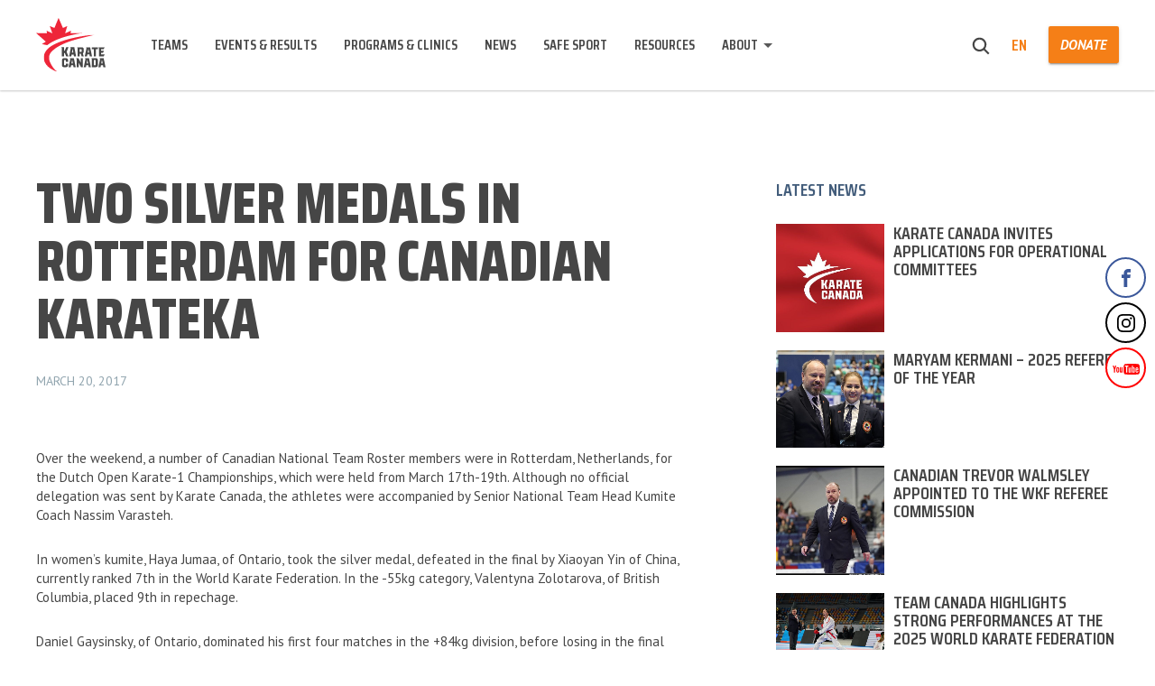

--- FILE ---
content_type: text/html; charset=UTF-8
request_url: https://karatecanada.org/two-silver-medals-in-rotterdam-for-canadian-karateka/
body_size: 8736
content:
<!DOCTYPE html>
<html>

<head>
    <meta charset="UTF-8">
    <meta name="viewport" content="width=device-width, initial-scale=1.0">
    <title>
        Two Silver Medals in Rotterdam for Canadian Karateka - Karate Canada - Karate Canada    </title>

        
    <meta name='robots' content='index, follow, max-image-preview:large, max-snippet:-1, max-video-preview:-1' />
<link rel="alternate" hreflang="en" href="https://karatecanada.org/two-silver-medals-in-rotterdam-for-canadian-karateka/" />
<link rel="alternate" hreflang="x-default" href="https://karatecanada.org/two-silver-medals-in-rotterdam-for-canadian-karateka/" />

	<!-- This site is optimized with the Yoast SEO plugin v26.6 - https://yoast.com/wordpress/plugins/seo/ -->
	<link rel="canonical" href="https://karatecanada.org/two-silver-medals-in-rotterdam-for-canadian-karateka/" />
	<meta property="og:locale" content="en_US" />
	<meta property="og:type" content="article" />
	<meta property="og:title" content="Two Silver Medals in Rotterdam for Canadian Karateka - Karate Canada" />
	<meta property="og:description" content="Over the weekend, a number of Canadian National Team Roster members were in Rotterdam, Netherlands, for the Dutch Open Karate-1 Championships, which were held from March 17th-19th. Although no official delegation was sent by Karate Canada, the athletes were accompanied by Senior National Team Head Kumite Coach Nassim Varasteh. In women’s kumite, Haya Jumaa, of [&hellip;]" />
	<meta property="og:url" content="https://karatecanada.org/two-silver-medals-in-rotterdam-for-canadian-karateka/" />
	<meta property="og:site_name" content="Karate Canada" />
	<meta property="article:published_time" content="2017-03-20T23:20:20+00:00" />
	<meta property="article:modified_time" content="2018-07-15T23:21:15+00:00" />
	<meta name="author" content="brenda gilbert" />
	<meta name="twitter:card" content="summary_large_image" />
	<meta name="twitter:label1" content="Written by" />
	<meta name="twitter:data1" content="brenda gilbert" />
	<meta name="twitter:label2" content="Est. reading time" />
	<meta name="twitter:data2" content="1 minute" />
	<script type="application/ld+json" class="yoast-schema-graph">{"@context":"https://schema.org","@graph":[{"@type":"WebPage","@id":"https://karatecanada.org/two-silver-medals-in-rotterdam-for-canadian-karateka/","url":"https://karatecanada.org/two-silver-medals-in-rotterdam-for-canadian-karateka/","name":"Two Silver Medals in Rotterdam for Canadian Karateka - Karate Canada","isPartOf":{"@id":"https://karatecanada.org/fr/#website"},"datePublished":"2017-03-20T23:20:20+00:00","dateModified":"2018-07-15T23:21:15+00:00","author":{"@id":"https://karatecanada.org/fr/#/schema/person/62bdfd9b19409a29c27ff72da1f1f5ec"},"breadcrumb":{"@id":"https://karatecanada.org/two-silver-medals-in-rotterdam-for-canadian-karateka/#breadcrumb"},"inLanguage":"en-US","potentialAction":[{"@type":"ReadAction","target":["https://karatecanada.org/two-silver-medals-in-rotterdam-for-canadian-karateka/"]}]},{"@type":"BreadcrumbList","@id":"https://karatecanada.org/two-silver-medals-in-rotterdam-for-canadian-karateka/#breadcrumb","itemListElement":[{"@type":"ListItem","position":1,"name":"Home","item":"https://karatecanada.org/"},{"@type":"ListItem","position":2,"name":"Two Silver Medals in Rotterdam for Canadian Karateka"}]},{"@type":"WebSite","@id":"https://karatecanada.org/fr/#website","url":"https://karatecanada.org/fr/","name":"Karate Canada","description":"Working together to be the Voice and Image of Canadian Karate.","potentialAction":[{"@type":"SearchAction","target":{"@type":"EntryPoint","urlTemplate":"https://karatecanada.org/fr/?s={search_term_string}"},"query-input":{"@type":"PropertyValueSpecification","valueRequired":true,"valueName":"search_term_string"}}],"inLanguage":"en-US"},{"@type":"Person","@id":"https://karatecanada.org/fr/#/schema/person/62bdfd9b19409a29c27ff72da1f1f5ec","name":"brenda gilbert","image":{"@type":"ImageObject","inLanguage":"en-US","@id":"https://karatecanada.org/fr/#/schema/person/image/","url":"https://secure.gravatar.com/avatar/a7aa1e8360f71426dd604c154f516c8bedb29c8b73cb511f4933814760ee0148?s=96&d=mm&r=g","contentUrl":"https://secure.gravatar.com/avatar/a7aa1e8360f71426dd604c154f516c8bedb29c8b73cb511f4933814760ee0148?s=96&d=mm&r=g","caption":"brenda gilbert"},"url":"https://karatecanada.org/author/brenda/"}]}</script>
	<!-- / Yoast SEO plugin. -->


<link rel="alternate" title="oEmbed (JSON)" type="application/json+oembed" href="https://karatecanada.org/wp-json/oembed/1.0/embed?url=https%3A%2F%2Fkaratecanada.org%2Ftwo-silver-medals-in-rotterdam-for-canadian-karateka%2F" />
<link rel="alternate" title="oEmbed (XML)" type="text/xml+oembed" href="https://karatecanada.org/wp-json/oembed/1.0/embed?url=https%3A%2F%2Fkaratecanada.org%2Ftwo-silver-medals-in-rotterdam-for-canadian-karateka%2F&#038;format=xml" />
<style id='wp-img-auto-sizes-contain-inline-css' type='text/css'>
img:is([sizes=auto i],[sizes^="auto," i]){contain-intrinsic-size:3000px 1500px}
/*# sourceURL=wp-img-auto-sizes-contain-inline-css */
</style>
<style id='classic-theme-styles-inline-css' type='text/css'>
/*! This file is auto-generated */
.wp-block-button__link{color:#fff;background-color:#32373c;border-radius:9999px;box-shadow:none;text-decoration:none;padding:calc(.667em + 2px) calc(1.333em + 2px);font-size:1.125em}.wp-block-file__button{background:#32373c;color:#fff;text-decoration:none}
/*# sourceURL=/wp-includes/css/classic-themes.min.css */
</style>
<link rel='stylesheet' id='wpo_min-header-0-css' href='https://karatecanada.org/wp-content/cache/wpo-minify/1767664456/assets/wpo-minify-header-55ac2b17.min.css' type='text/css' media='all' />
<script type="text/javascript" src="https://karatecanada.org/wp-content/cache/wpo-minify/1767664456/assets/wpo-minify-header-2e4d04a2.min.js" id="wpo_min-header-0-js"></script>
<link rel="https://api.w.org/" href="https://karatecanada.org/wp-json/" /><link rel="alternate" title="JSON" type="application/json" href="https://karatecanada.org/wp-json/wp/v2/posts/6539" /><link rel='shortlink' href='https://karatecanada.org/?p=6539' />
<meta name="generator" content="WPML ver:4.8.6 stt:1,4;" />
        <script>
            var am2 = window.am2 || {};
			am2.main = {};
			am2.functionsQueue = [];
			am2.templateDirectory = 'https://karatecanada.org/wp-content/themes/am2';
        </script>
    <link rel="icon" href="https://karatecanada.org/wp-content/uploads/2018/05/cropped-logo-png-1-32x32.png" sizes="32x32" />
<link rel="icon" href="https://karatecanada.org/wp-content/uploads/2018/05/cropped-logo-png-1-192x192.png" sizes="192x192" />
<link rel="apple-touch-icon" href="https://karatecanada.org/wp-content/uploads/2018/05/cropped-logo-png-1-180x180.png" />
<meta name="msapplication-TileImage" content="https://karatecanada.org/wp-content/uploads/2018/05/cropped-logo-png-1-270x270.png" />
		<style type="text/css" id="wp-custom-css">
			.home .head-slider__content{ position: absolute; padding: 0; bottom: 100px; }		</style>
		
    <!-- Global site tag (gtag.js) - Google Analytics -->
<script async src="https://www.googletagmanager.com/gtag/js?id=G-485RZLCG28"></script>
<script>
  window.dataLayer = window.dataLayer || [];
  function gtag(){dataLayer.push(arguments);}
  gtag('js', new Date());

  gtag('config', 'G-485RZLCG28');
</script>

    <ul class="social social--float-right clearfix"><li class="social__item social__item--facebook">
	                    <a href="https://www.facebook.com/pages/Karate-Canada/459465044133223" class="social__link" target="_blank">
	                    	<span class="social__icon social__icon--facebook">
	                    		<svg class="social--facebook">
	                                <use xlink:href="https://karatecanada.org/wp-content/themes/am2/assets/images/sprite.svg#social--facebook"></use>
	                            </svg>
	                    	</span>
	                    </a>
	                </li><li class="social__item social__item--instagram">
	                    <a href="https://www.instagram.com/karatecanada/" class="social__link" target="_blank">
	                    	<span class="social__icon social__icon--instagram">
	                    		<svg class="social--instagram">
	                                <use xlink:href="https://karatecanada.org/wp-content/themes/am2/assets/images/sprite.svg#social--instagram"></use>
	                            </svg>
	                    	</span>
	                    </a>
	                </li><li class="social__item social__item--youtube">
	                    <a href="https://www.youtube.com/channel/UClFLK2zvzTVublc8rC5SL9A" class="social__link" target="_blank">
	                    	<span class="social__icon social__icon--youtube">
	                    		<svg class="social--youtube">
	                                <use xlink:href="https://karatecanada.org/wp-content/themes/am2/assets/images/sprite.svg#social--youtube"></use>
	                            </svg>
	                    	</span>
	                    </a>
	                </li></ul>
    <script>
        document.addEventListener('wpcf7mailsent', function(event) {
            ga('send', 'event', 'Subscribe Form', 'submit');
        }, false);
    </script>

<link rel="preconnect" href="https://fonts.googleapis.com">
<link rel="preconnect" href="https://fonts.gstatic.com" crossorigin>
<link href="https://fonts.googleapis.com/css2?family=PT+Sans:ital,wght@0,400;0,700;1,700&family=Saira+Condensed:wght@600;700;800&display=swap" rel="stylesheet">

<style id='global-styles-inline-css' type='text/css'>
:root{--wp--preset--aspect-ratio--square: 1;--wp--preset--aspect-ratio--4-3: 4/3;--wp--preset--aspect-ratio--3-4: 3/4;--wp--preset--aspect-ratio--3-2: 3/2;--wp--preset--aspect-ratio--2-3: 2/3;--wp--preset--aspect-ratio--16-9: 16/9;--wp--preset--aspect-ratio--9-16: 9/16;--wp--preset--color--black: #000000;--wp--preset--color--cyan-bluish-gray: #abb8c3;--wp--preset--color--white: #ffffff;--wp--preset--color--pale-pink: #f78da7;--wp--preset--color--vivid-red: #cf2e2e;--wp--preset--color--luminous-vivid-orange: #ff6900;--wp--preset--color--luminous-vivid-amber: #fcb900;--wp--preset--color--light-green-cyan: #7bdcb5;--wp--preset--color--vivid-green-cyan: #00d084;--wp--preset--color--pale-cyan-blue: #8ed1fc;--wp--preset--color--vivid-cyan-blue: #0693e3;--wp--preset--color--vivid-purple: #9b51e0;--wp--preset--gradient--vivid-cyan-blue-to-vivid-purple: linear-gradient(135deg,rgb(6,147,227) 0%,rgb(155,81,224) 100%);--wp--preset--gradient--light-green-cyan-to-vivid-green-cyan: linear-gradient(135deg,rgb(122,220,180) 0%,rgb(0,208,130) 100%);--wp--preset--gradient--luminous-vivid-amber-to-luminous-vivid-orange: linear-gradient(135deg,rgb(252,185,0) 0%,rgb(255,105,0) 100%);--wp--preset--gradient--luminous-vivid-orange-to-vivid-red: linear-gradient(135deg,rgb(255,105,0) 0%,rgb(207,46,46) 100%);--wp--preset--gradient--very-light-gray-to-cyan-bluish-gray: linear-gradient(135deg,rgb(238,238,238) 0%,rgb(169,184,195) 100%);--wp--preset--gradient--cool-to-warm-spectrum: linear-gradient(135deg,rgb(74,234,220) 0%,rgb(151,120,209) 20%,rgb(207,42,186) 40%,rgb(238,44,130) 60%,rgb(251,105,98) 80%,rgb(254,248,76) 100%);--wp--preset--gradient--blush-light-purple: linear-gradient(135deg,rgb(255,206,236) 0%,rgb(152,150,240) 100%);--wp--preset--gradient--blush-bordeaux: linear-gradient(135deg,rgb(254,205,165) 0%,rgb(254,45,45) 50%,rgb(107,0,62) 100%);--wp--preset--gradient--luminous-dusk: linear-gradient(135deg,rgb(255,203,112) 0%,rgb(199,81,192) 50%,rgb(65,88,208) 100%);--wp--preset--gradient--pale-ocean: linear-gradient(135deg,rgb(255,245,203) 0%,rgb(182,227,212) 50%,rgb(51,167,181) 100%);--wp--preset--gradient--electric-grass: linear-gradient(135deg,rgb(202,248,128) 0%,rgb(113,206,126) 100%);--wp--preset--gradient--midnight: linear-gradient(135deg,rgb(2,3,129) 0%,rgb(40,116,252) 100%);--wp--preset--font-size--small: 13px;--wp--preset--font-size--medium: 20px;--wp--preset--font-size--large: 36px;--wp--preset--font-size--x-large: 42px;--wp--preset--spacing--20: 0.44rem;--wp--preset--spacing--30: 0.67rem;--wp--preset--spacing--40: 1rem;--wp--preset--spacing--50: 1.5rem;--wp--preset--spacing--60: 2.25rem;--wp--preset--spacing--70: 3.38rem;--wp--preset--spacing--80: 5.06rem;--wp--preset--shadow--natural: 6px 6px 9px rgba(0, 0, 0, 0.2);--wp--preset--shadow--deep: 12px 12px 50px rgba(0, 0, 0, 0.4);--wp--preset--shadow--sharp: 6px 6px 0px rgba(0, 0, 0, 0.2);--wp--preset--shadow--outlined: 6px 6px 0px -3px rgb(255, 255, 255), 6px 6px rgb(0, 0, 0);--wp--preset--shadow--crisp: 6px 6px 0px rgb(0, 0, 0);}:where(.is-layout-flex){gap: 0.5em;}:where(.is-layout-grid){gap: 0.5em;}body .is-layout-flex{display: flex;}.is-layout-flex{flex-wrap: wrap;align-items: center;}.is-layout-flex > :is(*, div){margin: 0;}body .is-layout-grid{display: grid;}.is-layout-grid > :is(*, div){margin: 0;}:where(.wp-block-columns.is-layout-flex){gap: 2em;}:where(.wp-block-columns.is-layout-grid){gap: 2em;}:where(.wp-block-post-template.is-layout-flex){gap: 1.25em;}:where(.wp-block-post-template.is-layout-grid){gap: 1.25em;}.has-black-color{color: var(--wp--preset--color--black) !important;}.has-cyan-bluish-gray-color{color: var(--wp--preset--color--cyan-bluish-gray) !important;}.has-white-color{color: var(--wp--preset--color--white) !important;}.has-pale-pink-color{color: var(--wp--preset--color--pale-pink) !important;}.has-vivid-red-color{color: var(--wp--preset--color--vivid-red) !important;}.has-luminous-vivid-orange-color{color: var(--wp--preset--color--luminous-vivid-orange) !important;}.has-luminous-vivid-amber-color{color: var(--wp--preset--color--luminous-vivid-amber) !important;}.has-light-green-cyan-color{color: var(--wp--preset--color--light-green-cyan) !important;}.has-vivid-green-cyan-color{color: var(--wp--preset--color--vivid-green-cyan) !important;}.has-pale-cyan-blue-color{color: var(--wp--preset--color--pale-cyan-blue) !important;}.has-vivid-cyan-blue-color{color: var(--wp--preset--color--vivid-cyan-blue) !important;}.has-vivid-purple-color{color: var(--wp--preset--color--vivid-purple) !important;}.has-black-background-color{background-color: var(--wp--preset--color--black) !important;}.has-cyan-bluish-gray-background-color{background-color: var(--wp--preset--color--cyan-bluish-gray) !important;}.has-white-background-color{background-color: var(--wp--preset--color--white) !important;}.has-pale-pink-background-color{background-color: var(--wp--preset--color--pale-pink) !important;}.has-vivid-red-background-color{background-color: var(--wp--preset--color--vivid-red) !important;}.has-luminous-vivid-orange-background-color{background-color: var(--wp--preset--color--luminous-vivid-orange) !important;}.has-luminous-vivid-amber-background-color{background-color: var(--wp--preset--color--luminous-vivid-amber) !important;}.has-light-green-cyan-background-color{background-color: var(--wp--preset--color--light-green-cyan) !important;}.has-vivid-green-cyan-background-color{background-color: var(--wp--preset--color--vivid-green-cyan) !important;}.has-pale-cyan-blue-background-color{background-color: var(--wp--preset--color--pale-cyan-blue) !important;}.has-vivid-cyan-blue-background-color{background-color: var(--wp--preset--color--vivid-cyan-blue) !important;}.has-vivid-purple-background-color{background-color: var(--wp--preset--color--vivid-purple) !important;}.has-black-border-color{border-color: var(--wp--preset--color--black) !important;}.has-cyan-bluish-gray-border-color{border-color: var(--wp--preset--color--cyan-bluish-gray) !important;}.has-white-border-color{border-color: var(--wp--preset--color--white) !important;}.has-pale-pink-border-color{border-color: var(--wp--preset--color--pale-pink) !important;}.has-vivid-red-border-color{border-color: var(--wp--preset--color--vivid-red) !important;}.has-luminous-vivid-orange-border-color{border-color: var(--wp--preset--color--luminous-vivid-orange) !important;}.has-luminous-vivid-amber-border-color{border-color: var(--wp--preset--color--luminous-vivid-amber) !important;}.has-light-green-cyan-border-color{border-color: var(--wp--preset--color--light-green-cyan) !important;}.has-vivid-green-cyan-border-color{border-color: var(--wp--preset--color--vivid-green-cyan) !important;}.has-pale-cyan-blue-border-color{border-color: var(--wp--preset--color--pale-cyan-blue) !important;}.has-vivid-cyan-blue-border-color{border-color: var(--wp--preset--color--vivid-cyan-blue) !important;}.has-vivid-purple-border-color{border-color: var(--wp--preset--color--vivid-purple) !important;}.has-vivid-cyan-blue-to-vivid-purple-gradient-background{background: var(--wp--preset--gradient--vivid-cyan-blue-to-vivid-purple) !important;}.has-light-green-cyan-to-vivid-green-cyan-gradient-background{background: var(--wp--preset--gradient--light-green-cyan-to-vivid-green-cyan) !important;}.has-luminous-vivid-amber-to-luminous-vivid-orange-gradient-background{background: var(--wp--preset--gradient--luminous-vivid-amber-to-luminous-vivid-orange) !important;}.has-luminous-vivid-orange-to-vivid-red-gradient-background{background: var(--wp--preset--gradient--luminous-vivid-orange-to-vivid-red) !important;}.has-very-light-gray-to-cyan-bluish-gray-gradient-background{background: var(--wp--preset--gradient--very-light-gray-to-cyan-bluish-gray) !important;}.has-cool-to-warm-spectrum-gradient-background{background: var(--wp--preset--gradient--cool-to-warm-spectrum) !important;}.has-blush-light-purple-gradient-background{background: var(--wp--preset--gradient--blush-light-purple) !important;}.has-blush-bordeaux-gradient-background{background: var(--wp--preset--gradient--blush-bordeaux) !important;}.has-luminous-dusk-gradient-background{background: var(--wp--preset--gradient--luminous-dusk) !important;}.has-pale-ocean-gradient-background{background: var(--wp--preset--gradient--pale-ocean) !important;}.has-electric-grass-gradient-background{background: var(--wp--preset--gradient--electric-grass) !important;}.has-midnight-gradient-background{background: var(--wp--preset--gradient--midnight) !important;}.has-small-font-size{font-size: var(--wp--preset--font-size--small) !important;}.has-medium-font-size{font-size: var(--wp--preset--font-size--medium) !important;}.has-large-font-size{font-size: var(--wp--preset--font-size--large) !important;}.has-x-large-font-size{font-size: var(--wp--preset--font-size--x-large) !important;}
/*# sourceURL=global-styles-inline-css */
</style>
</head>

<body class="wp-singular post-template-default single single-post postid-6539 single-format-standard wp-theme-am2">

    
    <!-- start:wrapper -->
    <div id="wrapper">

        <!-- start:responsive buttons -->
        <div class="resp-buttons">
            <div id="js-resp-menu-toggle" class="resp-menu-icon">
                <span class="resp-menu-icon__line resp-menu-icon__line--top"></span>
                <span class="resp-menu-icon__line resp-menu-icon__line--middle"></span>
                <span class="resp-menu-icon__line resp-menu-icon__line--bottom"></span>
            </div>
        </div>
        <!-- start:responsive buttons -->

        <!-- start:main nav -->
        <div class="resp-menu-overlay"></div>
        <div class="resp-menu">

                                                <h1 class="resp-menu__logo">
                <a href="https://karatecanada.org">
                                            <img class="resp-menu__logo-small" src="https://karatecanada.org/wp-content/uploads/2018/05/logo.svg" alt="Karate Canada">
                        <img class="resp-menu__logo-standard" src="https://karatecanada.org/wp-content/uploads/2018/05/logo.svg" alt="Karate Canada">
                                    </a>
            </h1>

            <div class="header__right header__right--resp">
                <div class="header__right-search">
                    <form role="search" method="get" class="search-form" action="https://karatecanada.org/">
	<label class="search-form__label">
		<span class="screen-reader-text">Search for:</span>
		<input type="hidden" name="search-type" value="regular">
		<input type="search" class="search-field" placeholder="What are you searching for?" value="" name="s" title="Search for:" />
		<span class="search-form__close">
	        <svg class="svg-icon--close">
	            <use xlink:href="https://karatecanada.org/wp-content/themes/am2/assets/images/sprite.svg#icon--close"></use>
	        </svg>
	    </span>
	</label>
	<span class="search-form__submit">
        <svg class="svg-icon--search">
            <use xlink:href="https://karatecanada.org/wp-content/themes/am2/assets/images/sprite.svg#icon--search"></use>
        </svg>
    </span>
</form>
                </div>
                <div class="header__right-lang-switch">
                        <div class="languages">
        <ul>
		    		    <li>
		    	<a class="active" href="https://karatecanada.org/two-silver-medals-in-rotterdam-for-canadian-karateka/">
					en		        </a>
			</li>
		            </ul>
		</div>
	                </div>
                                                    <a href="http://karatecanada.org/donate/" class="button button--medium button--position-aware"><span>Donate</span><span></span></a>
                            </div>

            <!-- start:main nav -->
            <nav id="resp-main-nav" class="menu menu--responsive-menu"><ul id="menu-main-menu" class="menu clearfix"><li id="menu-item-291" class="menu-item menu-item-type-post_type menu-item-object-page menu-item-291"><a href="https://karatecanada.org/teams/">Teams</a></li>
<li id="menu-item-292" class="menu-item menu-item-type-post_type menu-item-object-page menu-item-292"><a href="https://karatecanada.org/events-results/">Events &#038; Results</a></li>
<li id="menu-item-293" class="menu-item menu-item-type-post_type menu-item-object-page menu-item-293"><a href="https://karatecanada.org/programs-clinics/">Programs &#038; Clinics</a></li>
<li id="menu-item-294" class="menu-item menu-item-type-post_type menu-item-object-page menu-item-294"><a href="https://karatecanada.org/news/">News</a></li>
<li id="menu-item-11857" class="menu-item menu-item-type-post_type menu-item-object-page menu-item-11857"><a href="https://karatecanada.org/safe-sport/">Safe Sport</a></li>
<li id="menu-item-295" class="menu-item menu-item-type-post_type menu-item-object-page menu-item-295"><a href="https://karatecanada.org/resources/">Resources</a></li>
<li id="menu-item-296" class="nav-no-click menu-item menu-item-type-custom menu-item-object-custom menu-item-has-children menu-item-296"><a href="#">About</a>
<ul class="sub-menu">
	<li id="menu-item-297" class="menu-item menu-item-type-post_type menu-item-object-page menu-item-297"><a href="https://karatecanada.org/about-karate-canada/">About Karate Canada</a></li>
	<li id="menu-item-307" class="menu-item menu-item-type-post_type menu-item-object-page menu-item-307"><a href="https://karatecanada.org/donate/">Donate</a></li>
	<li id="menu-item-304" class="menu-item menu-item-type-post_type menu-item-object-page menu-item-304"><a href="https://karatecanada.org/tokyo-2020/">Tokyo 2020</a></li>
	<li id="menu-item-5794" class="menu-item menu-item-type-post_type menu-item-object-page menu-item-5794"><a href="https://karatecanada.org/become-a-member/">Become a Member</a></li>
	<li id="menu-item-298" class="menu-item menu-item-type-post_type menu-item-object-page menu-item-298"><a href="https://karatecanada.org/governance-board-of-directors/">Governance/Board of Directors</a></li>
	<li id="menu-item-301" class="menu-item menu-item-type-post_type menu-item-object-page menu-item-301"><a href="https://karatecanada.org/committees/">Committees</a></li>
	<li id="menu-item-299" class="menu-item menu-item-type-post_type menu-item-object-page menu-item-299"><a href="https://karatecanada.org/staff-and-volunteers/">Staff and Volunteers</a></li>
	<li id="menu-item-300" class="menu-item menu-item-type-post_type menu-item-object-page menu-item-300"><a href="https://karatecanada.org/partners-sponsors/">Partners &#038; Sponsors</a></li>
	<li id="menu-item-302" class="menu-item menu-item-type-post_type menu-item-object-page menu-item-302"><a href="https://karatecanada.org/media-inquiries/">Media Inquiries</a></li>
	<li id="menu-item-303" class="menu-item menu-item-type-post_type menu-item-object-page menu-item-303"><a href="https://karatecanada.org/employment-opportunities/">Employment Opportunities</a></li>
	<li id="menu-item-305" class="menu-item menu-item-type-post_type menu-item-object-page menu-item-305"><a href="https://karatecanada.org/associations/">Associations</a></li>
	<li id="menu-item-311" class="menu-item menu-item-type-post_type menu-item-object-page menu-item-311"><a href="https://karatecanada.org/contact-us/">Contact Us</a></li>
</ul>
</li>
</ul></nav>            <!-- end:main nav -->
        </div>
        <!-- end:main nav -->

        <!-- start:header -->
        <header id="header" class="header header--site">
            <div class="wrapper">
                <div class="container clearfix">

                                                                                                    <h4 class="header__logo">
                        <a href="https://karatecanada.org">
                                                            <img class="header__logo-small" src="https://karatecanada.org/wp-content/uploads/2018/05/logo.svg" alt="Karate Canada">
                                <img class="header__logo-inverted" src="https://karatecanada.org/wp-content/uploads/2018/05/logo.svg" alt="Karate Canada">
                                <img class="header__logo-standard" src="https://karatecanada.org/wp-content/uploads/2018/05/logo.svg" alt="Karate Canada">
                                                    </a>
                    </h4>

                    <!-- start:main nav -->
                    <nav id="main-nav" class="main-navigation"><ul id="menu-main-menu-1" class="menu menu--main-menu clearfix"><li class="menu-item menu-item-type-post_type menu-item-object-page menu-item-291"><a href="https://karatecanada.org/teams/">Teams</a></li>
<li class="menu-item menu-item-type-post_type menu-item-object-page menu-item-292"><a href="https://karatecanada.org/events-results/">Events &#038; Results</a></li>
<li class="menu-item menu-item-type-post_type menu-item-object-page menu-item-293"><a href="https://karatecanada.org/programs-clinics/">Programs &#038; Clinics</a></li>
<li class="menu-item menu-item-type-post_type menu-item-object-page menu-item-294"><a href="https://karatecanada.org/news/">News</a></li>
<li class="menu-item menu-item-type-post_type menu-item-object-page menu-item-11857"><a href="https://karatecanada.org/safe-sport/">Safe Sport</a></li>
<li class="menu-item menu-item-type-post_type menu-item-object-page menu-item-295"><a href="https://karatecanada.org/resources/">Resources</a></li>
<li class="nav-no-click menu-item menu-item-type-custom menu-item-object-custom menu-item-has-children menu-item-296"><a href="#">About</a>
<ul class="sub-menu">
	<li class="menu-item menu-item-type-post_type menu-item-object-page menu-item-297"><a href="https://karatecanada.org/about-karate-canada/">About Karate Canada</a></li>
	<li class="menu-item menu-item-type-post_type menu-item-object-page menu-item-307"><a href="https://karatecanada.org/donate/">Donate</a></li>
	<li class="menu-item menu-item-type-post_type menu-item-object-page menu-item-304"><a href="https://karatecanada.org/tokyo-2020/">Tokyo 2020</a></li>
	<li class="menu-item menu-item-type-post_type menu-item-object-page menu-item-5794"><a href="https://karatecanada.org/become-a-member/">Become a Member</a></li>
	<li class="menu-item menu-item-type-post_type menu-item-object-page menu-item-298"><a href="https://karatecanada.org/governance-board-of-directors/">Governance/Board of Directors</a></li>
	<li class="menu-item menu-item-type-post_type menu-item-object-page menu-item-301"><a href="https://karatecanada.org/committees/">Committees</a></li>
	<li class="menu-item menu-item-type-post_type menu-item-object-page menu-item-299"><a href="https://karatecanada.org/staff-and-volunteers/">Staff and Volunteers</a></li>
	<li class="menu-item menu-item-type-post_type menu-item-object-page menu-item-300"><a href="https://karatecanada.org/partners-sponsors/">Partners &#038; Sponsors</a></li>
	<li class="menu-item menu-item-type-post_type menu-item-object-page menu-item-302"><a href="https://karatecanada.org/media-inquiries/">Media Inquiries</a></li>
	<li class="menu-item menu-item-type-post_type menu-item-object-page menu-item-303"><a href="https://karatecanada.org/employment-opportunities/">Employment Opportunities</a></li>
	<li class="menu-item menu-item-type-post_type menu-item-object-page menu-item-305"><a href="https://karatecanada.org/associations/">Associations</a></li>
	<li class="menu-item menu-item-type-post_type menu-item-object-page menu-item-311"><a href="https://karatecanada.org/contact-us/">Contact Us</a></li>
</ul>
</li>
</ul></nav>                    <!-- end:main nav -->

                    <div class="header__right">
                        <div class="header__right-search">
                            <form role="search" method="get" class="search-form" action="https://karatecanada.org/">
	<label class="search-form__label">
		<span class="screen-reader-text">Search for:</span>
		<input type="hidden" name="search-type" value="regular">
		<input type="search" class="search-field" placeholder="What are you searching for?" value="" name="s" title="Search for:" />
		<span class="search-form__close">
	        <svg class="svg-icon--close">
	            <use xlink:href="https://karatecanada.org/wp-content/themes/am2/assets/images/sprite.svg#icon--close"></use>
	        </svg>
	    </span>
	</label>
	<span class="search-form__submit">
        <svg class="svg-icon--search">
            <use xlink:href="https://karatecanada.org/wp-content/themes/am2/assets/images/sprite.svg#icon--search"></use>
        </svg>
    </span>
</form>
                        </div>
                        <div class="header__right-lang-switch">
                                <div class="languages">
        <ul>
		    		    <li>
		    	<a class="active" href="https://karatecanada.org/two-silver-medals-in-rotterdam-for-canadian-karateka/">
					en		        </a>
			</li>
		            </ul>
		</div>
	                        </div>
                                                    <a href="http://karatecanada.org/donate/" class="button button--medium button--position-aware"><span>Donate</span><span></span></a>
                                            </div>

                </div>
            </div>
        </header>
        <!-- end:header -->
<!-- start:content -->
<div id="content">

	<!-- start:main -->
	<main id="post-page" class="post-page">

		<div class="wrapper">

            <div class="container">

            	<div class="post-page__content col-23">

            		
            			
						<h1 class="post-page__title">Two Silver Medals in Rotterdam for Canadian Karateka</h1>

						<div class="post-page__date">March 20, 2017</div>

						<figure class="post-page__image">
													</figure>

						<div class="post-page__text">
							<p>Over the weekend, a number of Canadian National Team Roster members were in Rotterdam, Netherlands, for the Dutch Open Karate-1 Championships, which were held from March 17th-19th. Although no official delegation was sent by Karate Canada, the athletes were accompanied by Senior National Team Head Kumite Coach Nassim Varasteh.</p>
<p>In women’s kumite, Haya Jumaa, of Ontario, took the silver medal, defeated in the final by Xiaoyan Yin of China, currently ranked 7th in the World Karate Federation. In the -55kg category, Valentyna Zolotarova, of British Columbia, placed 9th in repechage.</p>
<p>Daniel Gaysinsky, of Ontario, dominated his first four matches in the +84kg division, before losing in the final match to Jonathan Horne of Germany, currently ranked 4th in the World Karate Federation. Daniel led the match 4-1, but was unfortunately disqualified in the last minute of the match, finishing with a silver medal. Sarmen Sinani won his first match in the -84kg division, losing his second to Anes Congo of Bosnia &amp; Herzegovina.</p>
<p>In women’s kata, Rita Ngo, of British Columbia, won her first two matches before losing to Gema Morales of Spain. In men’s kata, Toshihide Uchiage, also of British Columbia, won his first two matches, losing to eventual silver medalist Damian Quintero of Spain (who was a silver medalist at the latest WKF World Championships); he placed 11th in repechage.</p>
<p>The 2017 Dutch Open is an important preparation event on the road to the next summer Olympic Games, taking place in Tokyo 2020. Karate Canada President Craig Vokey stated that “Karate Canada is focused on bringing athletes to Tokyo in 2020. This is the second K1 event this season where Athletes representing Canada earned podium finishes. With the increased level of world competition, this bodes well for the future.”</p>
<p>&nbsp;</p>
						</div>

						
						
						
															
            	</div>

            	<div class="post-page__sidebar col-13 col-last">

            		
            													<div class="most-read">

							<h6 class="most-read__headline">LATEST NEWS</h6>

							
								<div class="most-read__article">
																		<figure class="most-read__image col-13">
										<a href="https://karatecanada.org/karate-canada-invites-applications-for-operational-committees/" class="most-read__link">
											<img src="https://karatecanada.org/wp-content/uploads/2024/06/330611656_1335201707275242_4305924405380156823_n.jpeg" alt="">
										</a>
									</figure>
									<div class="most-read__info col-23 col-last">
										<h6 class="most-read__title"><a href="https://karatecanada.org/karate-canada-invites-applications-for-operational-committees/">Karate Canada Invites Applications for Operational Committees</a></h6>
									</div>
								</div>

							
								<div class="most-read__article">
																		<figure class="most-read__image col-13">
										<a href="https://karatecanada.org/maryam-kermani-2025-referee-of-the-year/" class="most-read__link">
											<img src="https://karatecanada.org/wp-content/uploads/2026/01/NN8A9671-2-scaled-e1768577325611-768x689.jpeg" alt="">
										</a>
									</figure>
									<div class="most-read__info col-23 col-last">
										<h6 class="most-read__title"><a href="https://karatecanada.org/maryam-kermani-2025-referee-of-the-year/">Maryam Kermani &#8211; 2025 Referee of the Year</a></h6>
									</div>
								</div>

							
								<div class="most-read__article">
																		<figure class="most-read__image col-13">
										<a href="https://karatecanada.org/canadian-trevor-walmsley-appointed-to-the-wkf-referee-commission/" class="most-read__link">
											<img src="https://karatecanada.org/wp-content/uploads/2025/12/thumbnail_image1-768x768.jpg" alt="">
										</a>
									</figure>
									<div class="most-read__info col-23 col-last">
										<h6 class="most-read__title"><a href="https://karatecanada.org/canadian-trevor-walmsley-appointed-to-the-wkf-referee-commission/">Canadian Trevor Walmsley appointed to the WKF Referee Commission</a></h6>
									</div>
								</div>

							
								<div class="most-read__article">
																		<figure class="most-read__image col-13">
										<a href="https://karatecanada.org/team-canada-highlights-strong-performances-at-the-2025-world-karate-federation-championships/" class="most-read__link">
											<img src="https://karatecanada.org/wp-content/uploads/2025/12/IMG_0044-768x512.jpg" alt="">
										</a>
									</figure>
									<div class="most-read__info col-23 col-last">
										<h6 class="most-read__title"><a href="https://karatecanada.org/team-canada-highlights-strong-performances-at-the-2025-world-karate-federation-championships/">Team Canada Highlights Strong Performances at the 2025 World Karate Federation Championships</a></h6>
									</div>
								</div>

																				</div>
					
            								<div class="post-page__sidebar-content">
												</div>
            		
            	</div>

			</div>

        </div>

	</main>
	<!-- end:main -->

</div>
<!-- end:content -->

			<!-- start:footer -->
			<footer id="footer" class="footer footer--site">

				<div class="wrapper">
					<div class="container clearfix">

						
													<div class="footer__logo">
			<div class="footer__logo-image">
							<a href="http://games.paralympic.ca" target="_blank">
							<img src="https://karatecanada.org/wp-content/uploads/2018/05/cpc-games-logo-2.png" alt="cpc-games-logo" >
							</a>
					</div>
			<div class="footer__logo-image">
							<a href="https://olympic.ca" target="_blank">
							<img src="https://karatecanada.org/wp-content/uploads/2018/05/canadian-olympic-committee-logo-2.png" alt="canadian-olympic-committee-logo" >
							</a>
					</div>
			<div class="footer__logo-image">
							<a href="https://www.ownthepodium.org/en-CA/" target="_blank">
							<img src="https://karatecanada.org/wp-content/uploads/2021/01/unnamed.png" alt="unnamed" >
							</a>
					</div>
			<div class="footer__logo-image">
							<a href="http://karatecanada.org/">
							<img src="https://karatecanada.org/wp-content/uploads/2018/05/Footer-logo-1.svg" alt="Footer-logo-1" >
							</a>
					</div>
			<div class="footer__logo-image">
							<a href="https://www.canada.ca/home.html" target="_blank">
							<img src="https://karatecanada.org/wp-content/uploads/2018/05/Footer-logo-2.svg" alt="Footer-logo-2" >
							</a>
					</div>
	</div>						
													<div class="footer__copyright">
								<p>© 2025 Karate Canada. Website by <a href="https://www.epic-design.com/">Epic Branding &amp; Design</a>.</p>
							</div>
						
													<div class="footer__menu">
								<nav id="footer-nav" class="footer-navigation"><ul id="menu-footer-menu" class="menu menu--footer-menu clearfix"><li id="menu-item-6046" class="menu-item menu-item-type-post_type menu-item-object-page menu-item-6046"><a href="https://karatecanada.org/privacy-policy/">Privacy Policy</a></li>
<li id="menu-item-239" class="menu-item menu-item-type-post_type menu-item-object-page menu-item-239"><a href="https://karatecanada.org/official-language-policy/">Official Language Policy</a></li>
</ul></nav>							</div>
						
					</div>
				</div>

			</footer>
			<!-- end:footer -->
		</div>
		<!-- end:wrapper -->

		<script type="speculationrules">
{"prefetch":[{"source":"document","where":{"and":[{"href_matches":"/*"},{"not":{"href_matches":["/wp-*.php","/wp-admin/*","/wp-content/uploads/*","/wp-content/*","/wp-content/plugins/*","/wp-content/themes/am2/*","/*\\?(.+)"]}},{"not":{"selector_matches":"a[rel~=\"nofollow\"]"}},{"not":{"selector_matches":".no-prefetch, .no-prefetch a"}}]},"eagerness":"conservative"}]}
</script>
<script type="text/javascript" id="wpo_min-footer-0-js-extra">
/* <![CDATA[ */
var am2Object = {"root":"https://karatecanada.org/wp-json/","nonce":"22cdd9ba25","read_more":"READ MORE","load_more":"LOAD MORE","no_resluts":"NO RESULTS","no_more_news":"NO MORE NEWS","no_more_athletes":"NO MORE","view_profile":"VIEW PROFILE","view_details":"VIEW DETAILS","empty_month_event":"No events","protected":"Protected"};
//# sourceURL=wpo_min-footer-0-js-extra
/* ]]> */
</script>
<script type="text/javascript" src="https://karatecanada.org/wp-content/cache/wpo-minify/1767664456/assets/wpo-minify-footer-5e57070e.min.js" id="wpo_min-footer-0-js"></script>

		<div class="pswp" tabindex="-1" role="dialog" aria-hidden="true">
            <div class="pswp__bg"></div>
            <div class="pswp__scroll-wrap">
                <div class="pswp__container">
                    <div class="pswp__item"></div>
                    <div class="pswp__item"></div>
                    <div class="pswp__item"></div>
                </div>
                <div class="pswp__ui pswp__ui--hidden">

                    <div class="pswp__top-bar">

                        <div class="pswp__counter"></div>

                        <button class="pswp__button pswp__button--close" title="Close (Esc)"></button>

                        <button class="pswp__button pswp__button--share" title="Share"></button>

                        <button class="pswp__button pswp__button--fs" title="Toggle fullscreen"></button>

                        <button class="pswp__button pswp__button--zoom" title="Zoom in/out"></button>

                        <div class="pswp__preloader">
                            <div class="pswp__preloader__icn">
                              <div class="pswp__preloader__cut">
                                <div class="pswp__preloader__donut"></div>
                              </div>
                            </div>
                        </div>
                    </div>

                    <div class="pswp__share-modal pswp__share-modal--hidden pswp__single-tap">
                        <div class="pswp__share-tooltip"></div>
                    </div>

                    <button class="pswp__button pswp__button--arrow--left" title="Previous (arrow left)">
                    </button>

                    <button class="pswp__button pswp__button--arrow--right" title="Next (arrow right)">
                    </button>

                    <div class="pswp__caption">
                        <div class="pswp__caption__center"></div>
                    </div>

                </div>

            </div>

        </div>
    
				<script>
			$( document ).ready( function() {
				svg4everybody();
			});
		</script>
	</body>
</html>
<!-- Cached by WP-Optimize (gzip) - https://teamupdraft.com/wp-optimize/ - Last modified: February 1, 2026 11:34 pm (America/Toronto UTC:-4) -->


--- FILE ---
content_type: text/css
request_url: https://karatecanada.org/wp-content/cache/wpo-minify/1767664456/assets/wpo-minify-header-55ac2b17.min.css
body_size: 40901
content:
.wp-block-accordion{box-sizing:border-box}.wp-block-accordion-item.is-open>.wp-block-accordion-heading .wp-block-accordion-heading__toggle-icon{transform:rotate(45deg)}@media (prefers-reduced-motion:no-preference){.wp-block-accordion-item{transition:grid-template-rows .3s ease-out}.wp-block-accordion-item>.wp-block-accordion-heading .wp-block-accordion-heading__toggle-icon{transition:transform .2s ease-in-out}}.wp-block-accordion-heading{margin:0}.wp-block-accordion-heading__toggle{align-items:center;background-color:inherit!important;border:none;color:inherit!important;cursor:pointer;display:flex;font-family:inherit;font-size:inherit;font-style:inherit;font-weight:inherit;letter-spacing:inherit;line-height:inherit;overflow:hidden;padding:var(--wp--preset--spacing--20,1em) 0;text-align:inherit;text-decoration:inherit;text-transform:inherit;width:100%;word-spacing:inherit}.wp-block-accordion-heading__toggle:not(:focus-visible){outline:none}.wp-block-accordion-heading__toggle:focus,.wp-block-accordion-heading__toggle:hover{background-color:inherit!important;border:none;box-shadow:none;color:inherit;padding:var(--wp--preset--spacing--20,1em) 0;text-decoration:none}.wp-block-accordion-heading__toggle:focus-visible{outline:auto;outline-offset:0}.wp-block-accordion-heading__toggle:hover .wp-block-accordion-heading__toggle-title{text-decoration:underline}.wp-block-accordion-heading__toggle-title{flex:1}.wp-block-accordion-heading__toggle-icon{align-items:center;display:flex;height:1.2em;justify-content:center;width:1.2em}.wp-block-accordion-panel[aria-hidden=true],.wp-block-accordion-panel[inert]{display:none;margin-block-start:0}.wp-block-archives{box-sizing:border-box}.wp-block-archives-dropdown label{display:block}.wp-block-avatar{line-height:0}.wp-block-avatar,.wp-block-avatar img{box-sizing:border-box}.wp-block-avatar.aligncenter{text-align:center}.wp-block-audio{box-sizing:border-box}.wp-block-audio :where(figcaption){margin-bottom:1em;margin-top:.5em}.wp-block-audio audio{min-width:300px;width:100%}.wp-block-breadcrumbs{box-sizing:border-box}.wp-block-breadcrumbs ol{flex-wrap:wrap;list-style:none}.wp-block-breadcrumbs li,.wp-block-breadcrumbs ol{align-items:center;display:flex;margin:0;padding:0}.wp-block-breadcrumbs li:not(:last-child):after{content:var(--separator,"/");margin:0 .5em;opacity:.7}.wp-block-breadcrumbs span{color:inherit}.wp-block-button__link{align-content:center;box-sizing:border-box;cursor:pointer;display:inline-block;height:100%;text-align:center;word-break:break-word}.wp-block-button__link.aligncenter{text-align:center}.wp-block-button__link.alignright{text-align:right}:where(.wp-block-button__link){border-radius:9999px;box-shadow:none;padding:calc(.667em + 2px) calc(1.333em + 2px);text-decoration:none}.wp-block-button[style*=text-decoration] .wp-block-button__link{text-decoration:inherit}.wp-block-buttons>.wp-block-button.has-custom-width{max-width:none}.wp-block-buttons>.wp-block-button.has-custom-width .wp-block-button__link{width:100%}.wp-block-buttons>.wp-block-button.has-custom-font-size .wp-block-button__link{font-size:inherit}.wp-block-buttons>.wp-block-button.wp-block-button__width-25{width:calc(25% - var(--wp--style--block-gap, .5em)*.75)}.wp-block-buttons>.wp-block-button.wp-block-button__width-50{width:calc(50% - var(--wp--style--block-gap, .5em)*.5)}.wp-block-buttons>.wp-block-button.wp-block-button__width-75{width:calc(75% - var(--wp--style--block-gap, .5em)*.25)}.wp-block-buttons>.wp-block-button.wp-block-button__width-100{flex-basis:100%;width:100%}.wp-block-buttons.is-vertical>.wp-block-button.wp-block-button__width-25{width:25%}.wp-block-buttons.is-vertical>.wp-block-button.wp-block-button__width-50{width:50%}.wp-block-buttons.is-vertical>.wp-block-button.wp-block-button__width-75{width:75%}.wp-block-button.is-style-squared,.wp-block-button__link.wp-block-button.is-style-squared{border-radius:0}.wp-block-button.no-border-radius,.wp-block-button__link.no-border-radius{border-radius:0!important}:root :where(.wp-block-button .wp-block-button__link.is-style-outline),:root :where(.wp-block-button.is-style-outline>.wp-block-button__link){border:2px solid;padding:.667em 1.333em}:root :where(.wp-block-button .wp-block-button__link.is-style-outline:not(.has-text-color)),:root :where(.wp-block-button.is-style-outline>.wp-block-button__link:not(.has-text-color)){color:currentColor}:root :where(.wp-block-button .wp-block-button__link.is-style-outline:not(.has-background)),:root :where(.wp-block-button.is-style-outline>.wp-block-button__link:not(.has-background)){background-color:initial;background-image:none}.wp-block-buttons{box-sizing:border-box}.wp-block-buttons.is-vertical{flex-direction:column}.wp-block-buttons.is-vertical>.wp-block-button:last-child{margin-bottom:0}.wp-block-buttons>.wp-block-button{display:inline-block;margin:0}.wp-block-buttons.is-content-justification-left{justify-content:flex-start}.wp-block-buttons.is-content-justification-left.is-vertical{align-items:flex-start}.wp-block-buttons.is-content-justification-center{justify-content:center}.wp-block-buttons.is-content-justification-center.is-vertical{align-items:center}.wp-block-buttons.is-content-justification-right{justify-content:flex-end}.wp-block-buttons.is-content-justification-right.is-vertical{align-items:flex-end}.wp-block-buttons.is-content-justification-space-between{justify-content:space-between}.wp-block-buttons.aligncenter{text-align:center}.wp-block-buttons:not(.is-content-justification-space-between,.is-content-justification-right,.is-content-justification-left,.is-content-justification-center) .wp-block-button.aligncenter{margin-left:auto;margin-right:auto;width:100%}.wp-block-buttons[style*=text-decoration] .wp-block-button,.wp-block-buttons[style*=text-decoration] .wp-block-button__link{text-decoration:inherit}.wp-block-buttons.has-custom-font-size .wp-block-button__link{font-size:inherit}.wp-block-buttons .wp-block-button__link{width:100%}.wp-block-button.aligncenter,.wp-block-calendar{text-align:center}.wp-block-calendar td,.wp-block-calendar th{border:1px solid;padding:.25em}.wp-block-calendar th{font-weight:400}.wp-block-calendar caption{background-color:inherit}.wp-block-calendar table{border-collapse:collapse;width:100%}.wp-block-calendar table.has-background th{background-color:inherit}.wp-block-calendar table.has-text-color th{color:inherit}.wp-block-calendar :where(table:not(.has-text-color)){color:#40464d}.wp-block-calendar :where(table:not(.has-text-color)) td,.wp-block-calendar :where(table:not(.has-text-color)) th{border-color:#ddd}:where(.wp-block-calendar table:not(.has-background) th){background:#ddd}.wp-block-categories{box-sizing:border-box}.wp-block-categories.alignleft{margin-right:2em}.wp-block-categories.alignright{margin-left:2em}.wp-block-categories.wp-block-categories-dropdown.aligncenter{text-align:center}.wp-block-categories .wp-block-categories__label{display:block;width:100%}.wp-block-code{box-sizing:border-box}.wp-block-code code{
  /*!rtl:begin:ignore*/direction:ltr;display:block;font-family:inherit;overflow-wrap:break-word;text-align:initial;white-space:pre-wrap
  /*!rtl:end:ignore*/}.wp-block-columns{box-sizing:border-box;display:flex;flex-wrap:wrap!important}@media (min-width:782px){.wp-block-columns{flex-wrap:nowrap!important}}.wp-block-columns{align-items:normal!important}.wp-block-columns.are-vertically-aligned-top{align-items:flex-start}.wp-block-columns.are-vertically-aligned-center{align-items:center}.wp-block-columns.are-vertically-aligned-bottom{align-items:flex-end}@media (max-width:781px){.wp-block-columns:not(.is-not-stacked-on-mobile)>.wp-block-column{flex-basis:100%!important}}@media (min-width:782px){.wp-block-columns:not(.is-not-stacked-on-mobile)>.wp-block-column{flex-basis:0;flex-grow:1}.wp-block-columns:not(.is-not-stacked-on-mobile)>.wp-block-column[style*=flex-basis]{flex-grow:0}}.wp-block-columns.is-not-stacked-on-mobile{flex-wrap:nowrap!important}.wp-block-columns.is-not-stacked-on-mobile>.wp-block-column{flex-basis:0;flex-grow:1}.wp-block-columns.is-not-stacked-on-mobile>.wp-block-column[style*=flex-basis]{flex-grow:0}:where(.wp-block-columns){margin-bottom:1.75em}:where(.wp-block-columns.has-background){padding:1.25em 2.375em}.wp-block-column{flex-grow:1;min-width:0;overflow-wrap:break-word;word-break:break-word}.wp-block-column.is-vertically-aligned-top{align-self:flex-start}.wp-block-column.is-vertically-aligned-center{align-self:center}.wp-block-column.is-vertically-aligned-bottom{align-self:flex-end}.wp-block-column.is-vertically-aligned-stretch{align-self:stretch}.wp-block-column.is-vertically-aligned-bottom,.wp-block-column.is-vertically-aligned-center,.wp-block-column.is-vertically-aligned-top{width:100%}.wp-block-post-comments{box-sizing:border-box}.wp-block-post-comments .alignleft{float:left}.wp-block-post-comments .alignright{float:right}.wp-block-post-comments .navigation:after{clear:both;content:"";display:table}.wp-block-post-comments .commentlist{clear:both;list-style:none;margin:0;padding:0}.wp-block-post-comments .commentlist .comment{min-height:2.25em;padding-left:3.25em}.wp-block-post-comments .commentlist .comment p{font-size:1em;line-height:1.8;margin:1em 0}.wp-block-post-comments .commentlist .children{list-style:none;margin:0;padding:0}.wp-block-post-comments .comment-author{line-height:1.5}.wp-block-post-comments .comment-author .avatar{border-radius:1.5em;display:block;float:left;height:2.5em;margin-right:.75em;margin-top:.5em;width:2.5em}.wp-block-post-comments .comment-author cite{font-style:normal}.wp-block-post-comments .comment-meta{font-size:.875em;line-height:1.5}.wp-block-post-comments .comment-meta b{font-weight:400}.wp-block-post-comments .comment-meta .comment-awaiting-moderation{display:block;margin-bottom:1em;margin-top:1em}.wp-block-post-comments .comment-body .commentmetadata{font-size:.875em}.wp-block-post-comments .comment-form-author label,.wp-block-post-comments .comment-form-comment label,.wp-block-post-comments .comment-form-email label,.wp-block-post-comments .comment-form-url label{display:block;margin-bottom:.25em}.wp-block-post-comments .comment-form input:not([type=submit]):not([type=checkbox]),.wp-block-post-comments .comment-form textarea{box-sizing:border-box;display:block;width:100%}.wp-block-post-comments .comment-form-cookies-consent{display:flex;gap:.25em}.wp-block-post-comments .comment-form-cookies-consent #wp-comment-cookies-consent{margin-top:.35em}.wp-block-post-comments .comment-reply-title{margin-bottom:0}.wp-block-post-comments .comment-reply-title :where(small){font-size:var(--wp--preset--font-size--medium,smaller);margin-left:.5em}.wp-block-post-comments .reply{font-size:.875em;margin-bottom:1.4em}.wp-block-post-comments input:not([type=submit]),.wp-block-post-comments textarea{border:1px solid #949494;font-family:inherit;font-size:1em}.wp-block-post-comments input:not([type=submit]):not([type=checkbox]),.wp-block-post-comments textarea{padding:calc(.667em + 2px)}:where(.wp-block-post-comments input[type=submit]){border:none}.wp-block-comments{box-sizing:border-box}.wp-block-comments-pagination>.wp-block-comments-pagination-next,.wp-block-comments-pagination>.wp-block-comments-pagination-numbers,.wp-block-comments-pagination>.wp-block-comments-pagination-previous{font-size:inherit}.wp-block-comments-pagination .wp-block-comments-pagination-previous-arrow{display:inline-block;margin-right:1ch}.wp-block-comments-pagination .wp-block-comments-pagination-previous-arrow:not(.is-arrow-chevron){transform:scaleX(1)}.wp-block-comments-pagination .wp-block-comments-pagination-next-arrow{display:inline-block;margin-left:1ch}.wp-block-comments-pagination .wp-block-comments-pagination-next-arrow:not(.is-arrow-chevron){transform:scaleX(1)}.wp-block-comments-pagination.aligncenter{justify-content:center}.wp-block-comment-template{box-sizing:border-box;list-style:none;margin-bottom:0;max-width:100%;padding:0}.wp-block-comment-template li{clear:both}.wp-block-comment-template ol{list-style:none;margin-bottom:0;max-width:100%;padding-left:2rem}.wp-block-comment-template.alignleft{float:left}.wp-block-comment-template.aligncenter{margin-left:auto;margin-right:auto;width:fit-content}.wp-block-comment-template.alignright{float:right}.wp-block-comment-date{box-sizing:border-box}.comment-awaiting-moderation{display:block;font-size:.875em;line-height:1.5}.wp-block-comment-author-name,.wp-block-comment-content,.wp-block-comment-edit-link,.wp-block-comment-reply-link{box-sizing:border-box}.wp-block-cover,.wp-block-cover-image{align-items:center;background-position:50%;box-sizing:border-box;display:flex;justify-content:center;min-height:430px;overflow:hidden;overflow:clip;padding:1em;position:relative}.wp-block-cover .has-background-dim:not([class*=-background-color]),.wp-block-cover-image .has-background-dim:not([class*=-background-color]),.wp-block-cover-image.has-background-dim:not([class*=-background-color]),.wp-block-cover.has-background-dim:not([class*=-background-color]){background-color:#000}.wp-block-cover .has-background-dim.has-background-gradient,.wp-block-cover-image .has-background-dim.has-background-gradient{background-color:initial}.wp-block-cover-image.has-background-dim:before,.wp-block-cover.has-background-dim:before{background-color:inherit;content:""}.wp-block-cover .wp-block-cover__background,.wp-block-cover .wp-block-cover__gradient-background,.wp-block-cover-image .wp-block-cover__background,.wp-block-cover-image .wp-block-cover__gradient-background,.wp-block-cover-image.has-background-dim:not(.has-background-gradient):before,.wp-block-cover.has-background-dim:not(.has-background-gradient):before{bottom:0;left:0;opacity:.5;position:absolute;right:0;top:0}.wp-block-cover-image.has-background-dim.has-background-dim-10 .wp-block-cover__background,.wp-block-cover-image.has-background-dim.has-background-dim-10 .wp-block-cover__gradient-background,.wp-block-cover-image.has-background-dim.has-background-dim-10:not(.has-background-gradient):before,.wp-block-cover.has-background-dim.has-background-dim-10 .wp-block-cover__background,.wp-block-cover.has-background-dim.has-background-dim-10 .wp-block-cover__gradient-background,.wp-block-cover.has-background-dim.has-background-dim-10:not(.has-background-gradient):before{opacity:.1}.wp-block-cover-image.has-background-dim.has-background-dim-20 .wp-block-cover__background,.wp-block-cover-image.has-background-dim.has-background-dim-20 .wp-block-cover__gradient-background,.wp-block-cover-image.has-background-dim.has-background-dim-20:not(.has-background-gradient):before,.wp-block-cover.has-background-dim.has-background-dim-20 .wp-block-cover__background,.wp-block-cover.has-background-dim.has-background-dim-20 .wp-block-cover__gradient-background,.wp-block-cover.has-background-dim.has-background-dim-20:not(.has-background-gradient):before{opacity:.2}.wp-block-cover-image.has-background-dim.has-background-dim-30 .wp-block-cover__background,.wp-block-cover-image.has-background-dim.has-background-dim-30 .wp-block-cover__gradient-background,.wp-block-cover-image.has-background-dim.has-background-dim-30:not(.has-background-gradient):before,.wp-block-cover.has-background-dim.has-background-dim-30 .wp-block-cover__background,.wp-block-cover.has-background-dim.has-background-dim-30 .wp-block-cover__gradient-background,.wp-block-cover.has-background-dim.has-background-dim-30:not(.has-background-gradient):before{opacity:.3}.wp-block-cover-image.has-background-dim.has-background-dim-40 .wp-block-cover__background,.wp-block-cover-image.has-background-dim.has-background-dim-40 .wp-block-cover__gradient-background,.wp-block-cover-image.has-background-dim.has-background-dim-40:not(.has-background-gradient):before,.wp-block-cover.has-background-dim.has-background-dim-40 .wp-block-cover__background,.wp-block-cover.has-background-dim.has-background-dim-40 .wp-block-cover__gradient-background,.wp-block-cover.has-background-dim.has-background-dim-40:not(.has-background-gradient):before{opacity:.4}.wp-block-cover-image.has-background-dim.has-background-dim-50 .wp-block-cover__background,.wp-block-cover-image.has-background-dim.has-background-dim-50 .wp-block-cover__gradient-background,.wp-block-cover-image.has-background-dim.has-background-dim-50:not(.has-background-gradient):before,.wp-block-cover.has-background-dim.has-background-dim-50 .wp-block-cover__background,.wp-block-cover.has-background-dim.has-background-dim-50 .wp-block-cover__gradient-background,.wp-block-cover.has-background-dim.has-background-dim-50:not(.has-background-gradient):before{opacity:.5}.wp-block-cover-image.has-background-dim.has-background-dim-60 .wp-block-cover__background,.wp-block-cover-image.has-background-dim.has-background-dim-60 .wp-block-cover__gradient-background,.wp-block-cover-image.has-background-dim.has-background-dim-60:not(.has-background-gradient):before,.wp-block-cover.has-background-dim.has-background-dim-60 .wp-block-cover__background,.wp-block-cover.has-background-dim.has-background-dim-60 .wp-block-cover__gradient-background,.wp-block-cover.has-background-dim.has-background-dim-60:not(.has-background-gradient):before{opacity:.6}.wp-block-cover-image.has-background-dim.has-background-dim-70 .wp-block-cover__background,.wp-block-cover-image.has-background-dim.has-background-dim-70 .wp-block-cover__gradient-background,.wp-block-cover-image.has-background-dim.has-background-dim-70:not(.has-background-gradient):before,.wp-block-cover.has-background-dim.has-background-dim-70 .wp-block-cover__background,.wp-block-cover.has-background-dim.has-background-dim-70 .wp-block-cover__gradient-background,.wp-block-cover.has-background-dim.has-background-dim-70:not(.has-background-gradient):before{opacity:.7}.wp-block-cover-image.has-background-dim.has-background-dim-80 .wp-block-cover__background,.wp-block-cover-image.has-background-dim.has-background-dim-80 .wp-block-cover__gradient-background,.wp-block-cover-image.has-background-dim.has-background-dim-80:not(.has-background-gradient):before,.wp-block-cover.has-background-dim.has-background-dim-80 .wp-block-cover__background,.wp-block-cover.has-background-dim.has-background-dim-80 .wp-block-cover__gradient-background,.wp-block-cover.has-background-dim.has-background-dim-80:not(.has-background-gradient):before{opacity:.8}.wp-block-cover-image.has-background-dim.has-background-dim-90 .wp-block-cover__background,.wp-block-cover-image.has-background-dim.has-background-dim-90 .wp-block-cover__gradient-background,.wp-block-cover-image.has-background-dim.has-background-dim-90:not(.has-background-gradient):before,.wp-block-cover.has-background-dim.has-background-dim-90 .wp-block-cover__background,.wp-block-cover.has-background-dim.has-background-dim-90 .wp-block-cover__gradient-background,.wp-block-cover.has-background-dim.has-background-dim-90:not(.has-background-gradient):before{opacity:.9}.wp-block-cover-image.has-background-dim.has-background-dim-100 .wp-block-cover__background,.wp-block-cover-image.has-background-dim.has-background-dim-100 .wp-block-cover__gradient-background,.wp-block-cover-image.has-background-dim.has-background-dim-100:not(.has-background-gradient):before,.wp-block-cover.has-background-dim.has-background-dim-100 .wp-block-cover__background,.wp-block-cover.has-background-dim.has-background-dim-100 .wp-block-cover__gradient-background,.wp-block-cover.has-background-dim.has-background-dim-100:not(.has-background-gradient):before{opacity:1}.wp-block-cover .wp-block-cover__background.has-background-dim.has-background-dim-0,.wp-block-cover .wp-block-cover__gradient-background.has-background-dim.has-background-dim-0,.wp-block-cover-image .wp-block-cover__background.has-background-dim.has-background-dim-0,.wp-block-cover-image .wp-block-cover__gradient-background.has-background-dim.has-background-dim-0{opacity:0}.wp-block-cover .wp-block-cover__background.has-background-dim.has-background-dim-10,.wp-block-cover .wp-block-cover__gradient-background.has-background-dim.has-background-dim-10,.wp-block-cover-image .wp-block-cover__background.has-background-dim.has-background-dim-10,.wp-block-cover-image .wp-block-cover__gradient-background.has-background-dim.has-background-dim-10{opacity:.1}.wp-block-cover .wp-block-cover__background.has-background-dim.has-background-dim-20,.wp-block-cover .wp-block-cover__gradient-background.has-background-dim.has-background-dim-20,.wp-block-cover-image .wp-block-cover__background.has-background-dim.has-background-dim-20,.wp-block-cover-image .wp-block-cover__gradient-background.has-background-dim.has-background-dim-20{opacity:.2}.wp-block-cover .wp-block-cover__background.has-background-dim.has-background-dim-30,.wp-block-cover .wp-block-cover__gradient-background.has-background-dim.has-background-dim-30,.wp-block-cover-image .wp-block-cover__background.has-background-dim.has-background-dim-30,.wp-block-cover-image .wp-block-cover__gradient-background.has-background-dim.has-background-dim-30{opacity:.3}.wp-block-cover .wp-block-cover__background.has-background-dim.has-background-dim-40,.wp-block-cover .wp-block-cover__gradient-background.has-background-dim.has-background-dim-40,.wp-block-cover-image .wp-block-cover__background.has-background-dim.has-background-dim-40,.wp-block-cover-image .wp-block-cover__gradient-background.has-background-dim.has-background-dim-40{opacity:.4}.wp-block-cover .wp-block-cover__background.has-background-dim.has-background-dim-50,.wp-block-cover .wp-block-cover__gradient-background.has-background-dim.has-background-dim-50,.wp-block-cover-image .wp-block-cover__background.has-background-dim.has-background-dim-50,.wp-block-cover-image .wp-block-cover__gradient-background.has-background-dim.has-background-dim-50{opacity:.5}.wp-block-cover .wp-block-cover__background.has-background-dim.has-background-dim-60,.wp-block-cover .wp-block-cover__gradient-background.has-background-dim.has-background-dim-60,.wp-block-cover-image .wp-block-cover__background.has-background-dim.has-background-dim-60,.wp-block-cover-image .wp-block-cover__gradient-background.has-background-dim.has-background-dim-60{opacity:.6}.wp-block-cover .wp-block-cover__background.has-background-dim.has-background-dim-70,.wp-block-cover .wp-block-cover__gradient-background.has-background-dim.has-background-dim-70,.wp-block-cover-image .wp-block-cover__background.has-background-dim.has-background-dim-70,.wp-block-cover-image .wp-block-cover__gradient-background.has-background-dim.has-background-dim-70{opacity:.7}.wp-block-cover .wp-block-cover__background.has-background-dim.has-background-dim-80,.wp-block-cover .wp-block-cover__gradient-background.has-background-dim.has-background-dim-80,.wp-block-cover-image .wp-block-cover__background.has-background-dim.has-background-dim-80,.wp-block-cover-image .wp-block-cover__gradient-background.has-background-dim.has-background-dim-80{opacity:.8}.wp-block-cover .wp-block-cover__background.has-background-dim.has-background-dim-90,.wp-block-cover .wp-block-cover__gradient-background.has-background-dim.has-background-dim-90,.wp-block-cover-image .wp-block-cover__background.has-background-dim.has-background-dim-90,.wp-block-cover-image .wp-block-cover__gradient-background.has-background-dim.has-background-dim-90{opacity:.9}.wp-block-cover .wp-block-cover__background.has-background-dim.has-background-dim-100,.wp-block-cover .wp-block-cover__gradient-background.has-background-dim.has-background-dim-100,.wp-block-cover-image .wp-block-cover__background.has-background-dim.has-background-dim-100,.wp-block-cover-image .wp-block-cover__gradient-background.has-background-dim.has-background-dim-100{opacity:1}.wp-block-cover-image.alignleft,.wp-block-cover-image.alignright,.wp-block-cover.alignleft,.wp-block-cover.alignright{max-width:420px;width:100%}.wp-block-cover-image.aligncenter,.wp-block-cover-image.alignleft,.wp-block-cover-image.alignright,.wp-block-cover.aligncenter,.wp-block-cover.alignleft,.wp-block-cover.alignright{display:flex}.wp-block-cover .wp-block-cover__inner-container,.wp-block-cover-image .wp-block-cover__inner-container{color:inherit;position:relative;width:100%}.wp-block-cover-image.is-position-top-left,.wp-block-cover.is-position-top-left{align-items:flex-start;justify-content:flex-start}.wp-block-cover-image.is-position-top-center,.wp-block-cover.is-position-top-center{align-items:flex-start;justify-content:center}.wp-block-cover-image.is-position-top-right,.wp-block-cover.is-position-top-right{align-items:flex-start;justify-content:flex-end}.wp-block-cover-image.is-position-center-left,.wp-block-cover.is-position-center-left{align-items:center;justify-content:flex-start}.wp-block-cover-image.is-position-center-center,.wp-block-cover.is-position-center-center{align-items:center;justify-content:center}.wp-block-cover-image.is-position-center-right,.wp-block-cover.is-position-center-right{align-items:center;justify-content:flex-end}.wp-block-cover-image.is-position-bottom-left,.wp-block-cover.is-position-bottom-left{align-items:flex-end;justify-content:flex-start}.wp-block-cover-image.is-position-bottom-center,.wp-block-cover.is-position-bottom-center{align-items:flex-end;justify-content:center}.wp-block-cover-image.is-position-bottom-right,.wp-block-cover.is-position-bottom-right{align-items:flex-end;justify-content:flex-end}.wp-block-cover-image.has-custom-content-position.has-custom-content-position .wp-block-cover__inner-container,.wp-block-cover.has-custom-content-position.has-custom-content-position .wp-block-cover__inner-container{margin:0}.wp-block-cover-image.has-custom-content-position.has-custom-content-position.is-position-bottom-left .wp-block-cover__inner-container,.wp-block-cover-image.has-custom-content-position.has-custom-content-position.is-position-bottom-right .wp-block-cover__inner-container,.wp-block-cover-image.has-custom-content-position.has-custom-content-position.is-position-center-left .wp-block-cover__inner-container,.wp-block-cover-image.has-custom-content-position.has-custom-content-position.is-position-center-right .wp-block-cover__inner-container,.wp-block-cover-image.has-custom-content-position.has-custom-content-position.is-position-top-left .wp-block-cover__inner-container,.wp-block-cover-image.has-custom-content-position.has-custom-content-position.is-position-top-right .wp-block-cover__inner-container,.wp-block-cover.has-custom-content-position.has-custom-content-position.is-position-bottom-left .wp-block-cover__inner-container,.wp-block-cover.has-custom-content-position.has-custom-content-position.is-position-bottom-right .wp-block-cover__inner-container,.wp-block-cover.has-custom-content-position.has-custom-content-position.is-position-center-left .wp-block-cover__inner-container,.wp-block-cover.has-custom-content-position.has-custom-content-position.is-position-center-right .wp-block-cover__inner-container,.wp-block-cover.has-custom-content-position.has-custom-content-position.is-position-top-left .wp-block-cover__inner-container,.wp-block-cover.has-custom-content-position.has-custom-content-position.is-position-top-right .wp-block-cover__inner-container{margin:0;width:auto}.wp-block-cover .wp-block-cover__image-background,.wp-block-cover video.wp-block-cover__video-background,.wp-block-cover-image .wp-block-cover__image-background,.wp-block-cover-image video.wp-block-cover__video-background{border:none;bottom:0;box-shadow:none;height:100%;left:0;margin:0;max-height:none;max-width:none;object-fit:cover;outline:none;padding:0;position:absolute;right:0;top:0;width:100%}.wp-block-cover-image.has-parallax,.wp-block-cover.has-parallax,.wp-block-cover__image-background.has-parallax,video.wp-block-cover__video-background.has-parallax{background-attachment:fixed;background-repeat:no-repeat;background-size:cover}@supports (-webkit-touch-callout:inherit){.wp-block-cover-image.has-parallax,.wp-block-cover.has-parallax,.wp-block-cover__image-background.has-parallax,video.wp-block-cover__video-background.has-parallax{background-attachment:scroll}}@media (prefers-reduced-motion:reduce){.wp-block-cover-image.has-parallax,.wp-block-cover.has-parallax,.wp-block-cover__image-background.has-parallax,video.wp-block-cover__video-background.has-parallax{background-attachment:scroll}}.wp-block-cover-image.is-repeated,.wp-block-cover.is-repeated,.wp-block-cover__image-background.is-repeated,video.wp-block-cover__video-background.is-repeated{background-repeat:repeat;background-size:auto}.wp-block-cover-image-text,.wp-block-cover-image-text a,.wp-block-cover-image-text a:active,.wp-block-cover-image-text a:focus,.wp-block-cover-image-text a:hover,.wp-block-cover-text,.wp-block-cover-text a,.wp-block-cover-text a:active,.wp-block-cover-text a:focus,.wp-block-cover-text a:hover,section.wp-block-cover-image h2,section.wp-block-cover-image h2 a,section.wp-block-cover-image h2 a:active,section.wp-block-cover-image h2 a:focus,section.wp-block-cover-image h2 a:hover{color:#fff}.wp-block-cover-image .wp-block-cover.has-left-content{justify-content:flex-start}.wp-block-cover-image .wp-block-cover.has-right-content{justify-content:flex-end}.wp-block-cover-image.has-left-content .wp-block-cover-image-text,.wp-block-cover.has-left-content .wp-block-cover-text,section.wp-block-cover-image.has-left-content>h2{margin-left:0;text-align:left}.wp-block-cover-image.has-right-content .wp-block-cover-image-text,.wp-block-cover.has-right-content .wp-block-cover-text,section.wp-block-cover-image.has-right-content>h2{margin-right:0;text-align:right}.wp-block-cover .wp-block-cover-text,.wp-block-cover-image .wp-block-cover-image-text,section.wp-block-cover-image>h2{font-size:2em;line-height:1.25;margin-bottom:0;max-width:840px;padding:.44em;text-align:center;z-index:1}:where(.wp-block-cover-image:not(.has-text-color)),:where(.wp-block-cover:not(.has-text-color)){color:#fff}:where(.wp-block-cover-image.is-light:not(.has-text-color)),:where(.wp-block-cover.is-light:not(.has-text-color)){color:#000}:root :where(.wp-block-cover h1:not(.has-text-color)),:root :where(.wp-block-cover h2:not(.has-text-color)),:root :where(.wp-block-cover h3:not(.has-text-color)),:root :where(.wp-block-cover h4:not(.has-text-color)),:root :where(.wp-block-cover h5:not(.has-text-color)),:root :where(.wp-block-cover h6:not(.has-text-color)),:root :where(.wp-block-cover p:not(.has-text-color)){color:inherit}body:not(.editor-styles-wrapper) .wp-block-cover:not(.wp-block-cover:has(.wp-block-cover__background+.wp-block-cover__inner-container)) .wp-block-cover__image-background,body:not(.editor-styles-wrapper) .wp-block-cover:not(.wp-block-cover:has(.wp-block-cover__background+.wp-block-cover__inner-container)) .wp-block-cover__video-background{z-index:0}body:not(.editor-styles-wrapper) .wp-block-cover:not(.wp-block-cover:has(.wp-block-cover__background+.wp-block-cover__inner-container)) .wp-block-cover__background,body:not(.editor-styles-wrapper) .wp-block-cover:not(.wp-block-cover:has(.wp-block-cover__background+.wp-block-cover__inner-container)) .wp-block-cover__gradient-background,body:not(.editor-styles-wrapper) .wp-block-cover:not(.wp-block-cover:has(.wp-block-cover__background+.wp-block-cover__inner-container)) .wp-block-cover__inner-container,body:not(.editor-styles-wrapper) .wp-block-cover:not(.wp-block-cover:has(.wp-block-cover__background+.wp-block-cover__inner-container)).has-background-dim:not(.has-background-gradient):before{z-index:1}.has-modal-open body:not(.editor-styles-wrapper) .wp-block-cover:not(.wp-block-cover:has(.wp-block-cover__background+.wp-block-cover__inner-container)) .wp-block-cover__inner-container{z-index:auto}.wp-block-details{box-sizing:border-box}.wp-block-details summary{cursor:pointer}.wp-block-embed.alignleft,.wp-block-embed.alignright,.wp-block[data-align=left]>[data-type="core/embed"],.wp-block[data-align=right]>[data-type="core/embed"]{max-width:360px;width:100%}.wp-block-embed.alignleft .wp-block-embed__wrapper,.wp-block-embed.alignright .wp-block-embed__wrapper,.wp-block[data-align=left]>[data-type="core/embed"] .wp-block-embed__wrapper,.wp-block[data-align=right]>[data-type="core/embed"] .wp-block-embed__wrapper{min-width:280px}.wp-block-cover .wp-block-embed{min-height:240px;min-width:320px}.wp-block-embed{overflow-wrap:break-word}.wp-block-embed :where(figcaption){margin-bottom:1em;margin-top:.5em}.wp-block-embed iframe{max-width:100%}.wp-block-embed__wrapper{position:relative}.wp-embed-responsive .wp-has-aspect-ratio .wp-block-embed__wrapper:before{content:"";display:block;padding-top:50%}.wp-embed-responsive .wp-has-aspect-ratio iframe{bottom:0;height:100%;left:0;position:absolute;right:0;top:0;width:100%}.wp-embed-responsive .wp-embed-aspect-21-9 .wp-block-embed__wrapper:before{padding-top:42.85%}.wp-embed-responsive .wp-embed-aspect-18-9 .wp-block-embed__wrapper:before{padding-top:50%}.wp-embed-responsive .wp-embed-aspect-16-9 .wp-block-embed__wrapper:before{padding-top:56.25%}.wp-embed-responsive .wp-embed-aspect-4-3 .wp-block-embed__wrapper:before{padding-top:75%}.wp-embed-responsive .wp-embed-aspect-1-1 .wp-block-embed__wrapper:before{padding-top:100%}.wp-embed-responsive .wp-embed-aspect-9-16 .wp-block-embed__wrapper:before{padding-top:177.77%}.wp-embed-responsive .wp-embed-aspect-1-2 .wp-block-embed__wrapper:before{padding-top:200%}.wp-block-file{box-sizing:border-box}.wp-block-file:not(.wp-element-button){font-size:.8em}.wp-block-file.aligncenter{text-align:center}.wp-block-file.alignright{text-align:right}.wp-block-file *+.wp-block-file__button{margin-left:.75em}:where(.wp-block-file){margin-bottom:1.5em}.wp-block-file__embed{margin-bottom:1em}:where(.wp-block-file__button){border-radius:2em;display:inline-block;padding:.5em 1em}:where(.wp-block-file__button):where(a):active,:where(.wp-block-file__button):where(a):focus,:where(.wp-block-file__button):where(a):hover,:where(.wp-block-file__button):where(a):visited{box-shadow:none;color:#fff;opacity:.85;text-decoration:none}.wp-block-form-input__label{display:flex;flex-direction:column;gap:.25em;margin-bottom:.5em;width:100%}.wp-block-form-input__label.is-label-inline{align-items:center;flex-direction:row;gap:.5em}.wp-block-form-input__label.is-label-inline .wp-block-form-input__label-content{margin-bottom:.5em}.wp-block-form-input__label:has(input[type=checkbox]){flex-direction:row;width:fit-content}.wp-block-form-input__label:has(input[type=checkbox]) .wp-block-form-input__label-content{margin:0}.wp-block-form-input__label:has(.wp-block-form-input__label-content+input[type=checkbox]){flex-direction:row-reverse}.wp-block-form-input__label-content{width:fit-content}:where(.wp-block-form-input__input){font-size:1em;margin-bottom:.5em;padding:0 .5em}:where(.wp-block-form-input__input)[type=date],:where(.wp-block-form-input__input)[type=datetime-local],:where(.wp-block-form-input__input)[type=datetime],:where(.wp-block-form-input__input)[type=email],:where(.wp-block-form-input__input)[type=month],:where(.wp-block-form-input__input)[type=number],:where(.wp-block-form-input__input)[type=password],:where(.wp-block-form-input__input)[type=search],:where(.wp-block-form-input__input)[type=tel],:where(.wp-block-form-input__input)[type=text],:where(.wp-block-form-input__input)[type=time],:where(.wp-block-form-input__input)[type=url],:where(.wp-block-form-input__input)[type=week]{border-style:solid;border-width:1px;line-height:2;min-height:2em}textarea.wp-block-form-input__input{min-height:10em}.blocks-gallery-grid:not(.has-nested-images),.wp-block-gallery:not(.has-nested-images){display:flex;flex-wrap:wrap;list-style-type:none;margin:0;padding:0}.blocks-gallery-grid:not(.has-nested-images) .blocks-gallery-image,.blocks-gallery-grid:not(.has-nested-images) .blocks-gallery-item,.wp-block-gallery:not(.has-nested-images) .blocks-gallery-image,.wp-block-gallery:not(.has-nested-images) .blocks-gallery-item{display:flex;flex-direction:column;flex-grow:1;justify-content:center;margin:0 1em 1em 0;position:relative;width:calc(50% - 1em)}.blocks-gallery-grid:not(.has-nested-images) .blocks-gallery-image:nth-of-type(2n),.blocks-gallery-grid:not(.has-nested-images) .blocks-gallery-item:nth-of-type(2n),.wp-block-gallery:not(.has-nested-images) .blocks-gallery-image:nth-of-type(2n),.wp-block-gallery:not(.has-nested-images) .blocks-gallery-item:nth-of-type(2n){margin-right:0}.blocks-gallery-grid:not(.has-nested-images) .blocks-gallery-image figure,.blocks-gallery-grid:not(.has-nested-images) .blocks-gallery-item figure,.wp-block-gallery:not(.has-nested-images) .blocks-gallery-image figure,.wp-block-gallery:not(.has-nested-images) .blocks-gallery-item figure{align-items:flex-end;display:flex;height:100%;justify-content:flex-start;margin:0}.blocks-gallery-grid:not(.has-nested-images) .blocks-gallery-image img,.blocks-gallery-grid:not(.has-nested-images) .blocks-gallery-item img,.wp-block-gallery:not(.has-nested-images) .blocks-gallery-image img,.wp-block-gallery:not(.has-nested-images) .blocks-gallery-item img{display:block;height:auto;max-width:100%;width:auto}.blocks-gallery-grid:not(.has-nested-images) .blocks-gallery-image figcaption,.blocks-gallery-grid:not(.has-nested-images) .blocks-gallery-item figcaption,.wp-block-gallery:not(.has-nested-images) .blocks-gallery-image figcaption,.wp-block-gallery:not(.has-nested-images) .blocks-gallery-item figcaption{background:linear-gradient(0deg,#000000b3,#0000004d 70%,#0000);bottom:0;box-sizing:border-box;color:#fff;font-size:.8em;margin:0;max-height:100%;overflow:auto;padding:3em .77em .7em;position:absolute;text-align:center;width:100%;z-index:2}.blocks-gallery-grid:not(.has-nested-images) .blocks-gallery-image figcaption img,.blocks-gallery-grid:not(.has-nested-images) .blocks-gallery-item figcaption img,.wp-block-gallery:not(.has-nested-images) .blocks-gallery-image figcaption img,.wp-block-gallery:not(.has-nested-images) .blocks-gallery-item figcaption img{display:inline}.blocks-gallery-grid:not(.has-nested-images) figcaption,.wp-block-gallery:not(.has-nested-images) figcaption{flex-grow:1}.blocks-gallery-grid:not(.has-nested-images).is-cropped .blocks-gallery-image a,.blocks-gallery-grid:not(.has-nested-images).is-cropped .blocks-gallery-image img,.blocks-gallery-grid:not(.has-nested-images).is-cropped .blocks-gallery-item a,.blocks-gallery-grid:not(.has-nested-images).is-cropped .blocks-gallery-item img,.wp-block-gallery:not(.has-nested-images).is-cropped .blocks-gallery-image a,.wp-block-gallery:not(.has-nested-images).is-cropped .blocks-gallery-image img,.wp-block-gallery:not(.has-nested-images).is-cropped .blocks-gallery-item a,.wp-block-gallery:not(.has-nested-images).is-cropped .blocks-gallery-item img{flex:1;height:100%;object-fit:cover;width:100%}.blocks-gallery-grid:not(.has-nested-images).columns-1 .blocks-gallery-image,.blocks-gallery-grid:not(.has-nested-images).columns-1 .blocks-gallery-item,.wp-block-gallery:not(.has-nested-images).columns-1 .blocks-gallery-image,.wp-block-gallery:not(.has-nested-images).columns-1 .blocks-gallery-item{margin-right:0;width:100%}@media (min-width:600px){.blocks-gallery-grid:not(.has-nested-images).columns-3 .blocks-gallery-image,.blocks-gallery-grid:not(.has-nested-images).columns-3 .blocks-gallery-item,.wp-block-gallery:not(.has-nested-images).columns-3 .blocks-gallery-image,.wp-block-gallery:not(.has-nested-images).columns-3 .blocks-gallery-item{margin-right:1em;width:calc(33.33333% - .66667em)}.blocks-gallery-grid:not(.has-nested-images).columns-4 .blocks-gallery-image,.blocks-gallery-grid:not(.has-nested-images).columns-4 .blocks-gallery-item,.wp-block-gallery:not(.has-nested-images).columns-4 .blocks-gallery-image,.wp-block-gallery:not(.has-nested-images).columns-4 .blocks-gallery-item{margin-right:1em;width:calc(25% - .75em)}.blocks-gallery-grid:not(.has-nested-images).columns-5 .blocks-gallery-image,.blocks-gallery-grid:not(.has-nested-images).columns-5 .blocks-gallery-item,.wp-block-gallery:not(.has-nested-images).columns-5 .blocks-gallery-image,.wp-block-gallery:not(.has-nested-images).columns-5 .blocks-gallery-item{margin-right:1em;width:calc(20% - .8em)}.blocks-gallery-grid:not(.has-nested-images).columns-6 .blocks-gallery-image,.blocks-gallery-grid:not(.has-nested-images).columns-6 .blocks-gallery-item,.wp-block-gallery:not(.has-nested-images).columns-6 .blocks-gallery-image,.wp-block-gallery:not(.has-nested-images).columns-6 .blocks-gallery-item{margin-right:1em;width:calc(16.66667% - .83333em)}.blocks-gallery-grid:not(.has-nested-images).columns-7 .blocks-gallery-image,.blocks-gallery-grid:not(.has-nested-images).columns-7 .blocks-gallery-item,.wp-block-gallery:not(.has-nested-images).columns-7 .blocks-gallery-image,.wp-block-gallery:not(.has-nested-images).columns-7 .blocks-gallery-item{margin-right:1em;width:calc(14.28571% - .85714em)}.blocks-gallery-grid:not(.has-nested-images).columns-8 .blocks-gallery-image,.blocks-gallery-grid:not(.has-nested-images).columns-8 .blocks-gallery-item,.wp-block-gallery:not(.has-nested-images).columns-8 .blocks-gallery-image,.wp-block-gallery:not(.has-nested-images).columns-8 .blocks-gallery-item{margin-right:1em;width:calc(12.5% - .875em)}.blocks-gallery-grid:not(.has-nested-images).columns-1 .blocks-gallery-image:nth-of-type(1n),.blocks-gallery-grid:not(.has-nested-images).columns-1 .blocks-gallery-item:nth-of-type(1n),.blocks-gallery-grid:not(.has-nested-images).columns-2 .blocks-gallery-image:nth-of-type(2n),.blocks-gallery-grid:not(.has-nested-images).columns-2 .blocks-gallery-item:nth-of-type(2n),.blocks-gallery-grid:not(.has-nested-images).columns-3 .blocks-gallery-image:nth-of-type(3n),.blocks-gallery-grid:not(.has-nested-images).columns-3 .blocks-gallery-item:nth-of-type(3n),.blocks-gallery-grid:not(.has-nested-images).columns-4 .blocks-gallery-image:nth-of-type(4n),.blocks-gallery-grid:not(.has-nested-images).columns-4 .blocks-gallery-item:nth-of-type(4n),.blocks-gallery-grid:not(.has-nested-images).columns-5 .blocks-gallery-image:nth-of-type(5n),.blocks-gallery-grid:not(.has-nested-images).columns-5 .blocks-gallery-item:nth-of-type(5n),.blocks-gallery-grid:not(.has-nested-images).columns-6 .blocks-gallery-image:nth-of-type(6n),.blocks-gallery-grid:not(.has-nested-images).columns-6 .blocks-gallery-item:nth-of-type(6n),.blocks-gallery-grid:not(.has-nested-images).columns-7 .blocks-gallery-image:nth-of-type(7n),.blocks-gallery-grid:not(.has-nested-images).columns-7 .blocks-gallery-item:nth-of-type(7n),.blocks-gallery-grid:not(.has-nested-images).columns-8 .blocks-gallery-image:nth-of-type(8n),.blocks-gallery-grid:not(.has-nested-images).columns-8 .blocks-gallery-item:nth-of-type(8n),.wp-block-gallery:not(.has-nested-images).columns-1 .blocks-gallery-image:nth-of-type(1n),.wp-block-gallery:not(.has-nested-images).columns-1 .blocks-gallery-item:nth-of-type(1n),.wp-block-gallery:not(.has-nested-images).columns-2 .blocks-gallery-image:nth-of-type(2n),.wp-block-gallery:not(.has-nested-images).columns-2 .blocks-gallery-item:nth-of-type(2n),.wp-block-gallery:not(.has-nested-images).columns-3 .blocks-gallery-image:nth-of-type(3n),.wp-block-gallery:not(.has-nested-images).columns-3 .blocks-gallery-item:nth-of-type(3n),.wp-block-gallery:not(.has-nested-images).columns-4 .blocks-gallery-image:nth-of-type(4n),.wp-block-gallery:not(.has-nested-images).columns-4 .blocks-gallery-item:nth-of-type(4n),.wp-block-gallery:not(.has-nested-images).columns-5 .blocks-gallery-image:nth-of-type(5n),.wp-block-gallery:not(.has-nested-images).columns-5 .blocks-gallery-item:nth-of-type(5n),.wp-block-gallery:not(.has-nested-images).columns-6 .blocks-gallery-image:nth-of-type(6n),.wp-block-gallery:not(.has-nested-images).columns-6 .blocks-gallery-item:nth-of-type(6n),.wp-block-gallery:not(.has-nested-images).columns-7 .blocks-gallery-image:nth-of-type(7n),.wp-block-gallery:not(.has-nested-images).columns-7 .blocks-gallery-item:nth-of-type(7n),.wp-block-gallery:not(.has-nested-images).columns-8 .blocks-gallery-image:nth-of-type(8n),.wp-block-gallery:not(.has-nested-images).columns-8 .blocks-gallery-item:nth-of-type(8n){margin-right:0}}.blocks-gallery-grid:not(.has-nested-images) .blocks-gallery-image:last-child,.blocks-gallery-grid:not(.has-nested-images) .blocks-gallery-item:last-child,.wp-block-gallery:not(.has-nested-images) .blocks-gallery-image:last-child,.wp-block-gallery:not(.has-nested-images) .blocks-gallery-item:last-child{margin-right:0}.blocks-gallery-grid:not(.has-nested-images).alignleft,.blocks-gallery-grid:not(.has-nested-images).alignright,.wp-block-gallery:not(.has-nested-images).alignleft,.wp-block-gallery:not(.has-nested-images).alignright{max-width:420px;width:100%}.blocks-gallery-grid:not(.has-nested-images).aligncenter .blocks-gallery-item figure,.wp-block-gallery:not(.has-nested-images).aligncenter .blocks-gallery-item figure{justify-content:center}.wp-block-gallery:not(.is-cropped) .blocks-gallery-item{align-self:flex-start}figure.wp-block-gallery.has-nested-images{align-items:normal}.wp-block-gallery.has-nested-images figure.wp-block-image:not(#individual-image){margin:0;width:calc(50% - var(--wp--style--unstable-gallery-gap, 16px)/2)}.wp-block-gallery.has-nested-images figure.wp-block-image{box-sizing:border-box;display:flex;flex-direction:column;flex-grow:1;justify-content:center;max-width:100%;position:relative}.wp-block-gallery.has-nested-images figure.wp-block-image>a,.wp-block-gallery.has-nested-images figure.wp-block-image>div{flex-direction:column;flex-grow:1;margin:0}.wp-block-gallery.has-nested-images figure.wp-block-image img{display:block;height:auto;max-width:100%!important;width:auto}.wp-block-gallery.has-nested-images figure.wp-block-image figcaption,.wp-block-gallery.has-nested-images figure.wp-block-image:has(figcaption):before{bottom:0;left:0;max-height:100%;position:absolute;right:0}.wp-block-gallery.has-nested-images figure.wp-block-image:has(figcaption):before{backdrop-filter:blur(3px);content:"";height:100%;-webkit-mask-image:linear-gradient(0deg,#000 20%,#0000);mask-image:linear-gradient(0deg,#000 20%,#0000);max-height:40%;pointer-events:none}.wp-block-gallery.has-nested-images figure.wp-block-image figcaption{box-sizing:border-box;color:#fff;font-size:13px;margin:0;overflow:auto;padding:1em;text-align:center;text-shadow:0 0 1.5px #000}.wp-block-gallery.has-nested-images figure.wp-block-image figcaption::-webkit-scrollbar{height:12px;width:12px}.wp-block-gallery.has-nested-images figure.wp-block-image figcaption::-webkit-scrollbar-track{background-color:initial}.wp-block-gallery.has-nested-images figure.wp-block-image figcaption::-webkit-scrollbar-thumb{background-clip:padding-box;background-color:initial;border:3px solid #0000;border-radius:8px}.wp-block-gallery.has-nested-images figure.wp-block-image figcaption:focus-within::-webkit-scrollbar-thumb,.wp-block-gallery.has-nested-images figure.wp-block-image figcaption:focus::-webkit-scrollbar-thumb,.wp-block-gallery.has-nested-images figure.wp-block-image figcaption:hover::-webkit-scrollbar-thumb{background-color:#fffc}.wp-block-gallery.has-nested-images figure.wp-block-image figcaption{scrollbar-color:#0000 #0000;scrollbar-gutter:stable both-edges;scrollbar-width:thin}.wp-block-gallery.has-nested-images figure.wp-block-image figcaption:focus,.wp-block-gallery.has-nested-images figure.wp-block-image figcaption:focus-within,.wp-block-gallery.has-nested-images figure.wp-block-image figcaption:hover{scrollbar-color:#fffc #0000}.wp-block-gallery.has-nested-images figure.wp-block-image figcaption{will-change:transform}@media (hover:none){.wp-block-gallery.has-nested-images figure.wp-block-image figcaption{scrollbar-color:#fffc #0000}}.wp-block-gallery.has-nested-images figure.wp-block-image figcaption{background:linear-gradient(0deg,#0006,#0000)}.wp-block-gallery.has-nested-images figure.wp-block-image figcaption img{display:inline}.wp-block-gallery.has-nested-images figure.wp-block-image figcaption a{color:inherit}.wp-block-gallery.has-nested-images figure.wp-block-image.has-custom-border img{box-sizing:border-box}.wp-block-gallery.has-nested-images figure.wp-block-image.has-custom-border>a,.wp-block-gallery.has-nested-images figure.wp-block-image.has-custom-border>div,.wp-block-gallery.has-nested-images figure.wp-block-image.is-style-rounded>a,.wp-block-gallery.has-nested-images figure.wp-block-image.is-style-rounded>div{flex:1 1 auto}.wp-block-gallery.has-nested-images figure.wp-block-image.has-custom-border figcaption,.wp-block-gallery.has-nested-images figure.wp-block-image.is-style-rounded figcaption{background:none;color:inherit;flex:initial;margin:0;padding:10px 10px 9px;position:relative;text-shadow:none}.wp-block-gallery.has-nested-images figure.wp-block-image.has-custom-border:before,.wp-block-gallery.has-nested-images figure.wp-block-image.is-style-rounded:before{content:none}.wp-block-gallery.has-nested-images figcaption{flex-basis:100%;flex-grow:1;text-align:center}.wp-block-gallery.has-nested-images:not(.is-cropped) figure.wp-block-image:not(#individual-image){margin-bottom:auto;margin-top:0}.wp-block-gallery.has-nested-images.is-cropped figure.wp-block-image:not(#individual-image){align-self:inherit}.wp-block-gallery.has-nested-images.is-cropped figure.wp-block-image:not(#individual-image)>a,.wp-block-gallery.has-nested-images.is-cropped figure.wp-block-image:not(#individual-image)>div:not(.components-drop-zone){display:flex}.wp-block-gallery.has-nested-images.is-cropped figure.wp-block-image:not(#individual-image) a,.wp-block-gallery.has-nested-images.is-cropped figure.wp-block-image:not(#individual-image) img{flex:1 0 0%;height:100%;object-fit:cover;width:100%}.wp-block-gallery.has-nested-images.columns-1 figure.wp-block-image:not(#individual-image){width:100%}@media (min-width:600px){.wp-block-gallery.has-nested-images.columns-3 figure.wp-block-image:not(#individual-image){width:calc(33.33333% - var(--wp--style--unstable-gallery-gap, 16px)*.66667)}.wp-block-gallery.has-nested-images.columns-4 figure.wp-block-image:not(#individual-image){width:calc(25% - var(--wp--style--unstable-gallery-gap, 16px)*.75)}.wp-block-gallery.has-nested-images.columns-5 figure.wp-block-image:not(#individual-image){width:calc(20% - var(--wp--style--unstable-gallery-gap, 16px)*.8)}.wp-block-gallery.has-nested-images.columns-6 figure.wp-block-image:not(#individual-image){width:calc(16.66667% - var(--wp--style--unstable-gallery-gap, 16px)*.83333)}.wp-block-gallery.has-nested-images.columns-7 figure.wp-block-image:not(#individual-image){width:calc(14.28571% - var(--wp--style--unstable-gallery-gap, 16px)*.85714)}.wp-block-gallery.has-nested-images.columns-8 figure.wp-block-image:not(#individual-image){width:calc(12.5% - var(--wp--style--unstable-gallery-gap, 16px)*.875)}.wp-block-gallery.has-nested-images.columns-default figure.wp-block-image:not(#individual-image){width:calc(33.33% - var(--wp--style--unstable-gallery-gap, 16px)*.66667)}.wp-block-gallery.has-nested-images.columns-default figure.wp-block-image:not(#individual-image):first-child:nth-last-child(2),.wp-block-gallery.has-nested-images.columns-default figure.wp-block-image:not(#individual-image):first-child:nth-last-child(2)~figure.wp-block-image:not(#individual-image){width:calc(50% - var(--wp--style--unstable-gallery-gap, 16px)*.5)}.wp-block-gallery.has-nested-images.columns-default figure.wp-block-image:not(#individual-image):first-child:last-child{width:100%}}.wp-block-gallery.has-nested-images.alignleft,.wp-block-gallery.has-nested-images.alignright{max-width:420px;width:100%}.wp-block-gallery.has-nested-images.aligncenter{justify-content:center}.wp-block-group{box-sizing:border-box}:where(.wp-block-group.wp-block-group-is-layout-constrained){position:relative}h1:where(.wp-block-heading).has-background,h2:where(.wp-block-heading).has-background,h3:where(.wp-block-heading).has-background,h4:where(.wp-block-heading).has-background,h5:where(.wp-block-heading).has-background,h6:where(.wp-block-heading).has-background{padding:1.25em 2.375em}h1.has-text-align-left[style*=writing-mode]:where([style*=vertical-lr]),h1.has-text-align-right[style*=writing-mode]:where([style*=vertical-rl]),h2.has-text-align-left[style*=writing-mode]:where([style*=vertical-lr]),h2.has-text-align-right[style*=writing-mode]:where([style*=vertical-rl]),h3.has-text-align-left[style*=writing-mode]:where([style*=vertical-lr]),h3.has-text-align-right[style*=writing-mode]:where([style*=vertical-rl]),h4.has-text-align-left[style*=writing-mode]:where([style*=vertical-lr]),h4.has-text-align-right[style*=writing-mode]:where([style*=vertical-rl]),h5.has-text-align-left[style*=writing-mode]:where([style*=vertical-lr]),h5.has-text-align-right[style*=writing-mode]:where([style*=vertical-rl]),h6.has-text-align-left[style*=writing-mode]:where([style*=vertical-lr]),h6.has-text-align-right[style*=writing-mode]:where([style*=vertical-rl]){rotate:180deg}.wp-block-image>a,.wp-block-image>figure>a{display:inline-block}.wp-block-image img{box-sizing:border-box;height:auto;max-width:100%;vertical-align:bottom}@media not (prefers-reduced-motion){.wp-block-image img.hide{visibility:hidden}.wp-block-image img.show{animation:show-content-image .4s}}.wp-block-image[style*=border-radius] img,.wp-block-image[style*=border-radius]>a{border-radius:inherit}.wp-block-image.has-custom-border img{box-sizing:border-box}.wp-block-image.aligncenter{text-align:center}.wp-block-image.alignfull>a,.wp-block-image.alignwide>a{width:100%}.wp-block-image.alignfull img,.wp-block-image.alignwide img{height:auto;width:100%}.wp-block-image .aligncenter,.wp-block-image .alignleft,.wp-block-image .alignright,.wp-block-image.aligncenter,.wp-block-image.alignleft,.wp-block-image.alignright{display:table}.wp-block-image .aligncenter>figcaption,.wp-block-image .alignleft>figcaption,.wp-block-image .alignright>figcaption,.wp-block-image.aligncenter>figcaption,.wp-block-image.alignleft>figcaption,.wp-block-image.alignright>figcaption{caption-side:bottom;display:table-caption}.wp-block-image .alignleft{float:left;margin:.5em 1em .5em 0}.wp-block-image .alignright{float:right;margin:.5em 0 .5em 1em}.wp-block-image .aligncenter{margin-left:auto;margin-right:auto}.wp-block-image :where(figcaption){margin-bottom:1em;margin-top:.5em}.wp-block-image.is-style-circle-mask img{border-radius:9999px}@supports ((-webkit-mask-image:none) or (mask-image:none)) or (-webkit-mask-image:none){.wp-block-image.is-style-circle-mask img{border-radius:0;-webkit-mask-image:url('data:image/svg+xml;utf8,<svg viewBox="0 0 100 100" xmlns="http://www.w3.org/2000/svg"><circle cx="50" cy="50" r="50"/></svg>');mask-image:url('data:image/svg+xml;utf8,<svg viewBox="0 0 100 100" xmlns="http://www.w3.org/2000/svg"><circle cx="50" cy="50" r="50"/></svg>');mask-mode:alpha;-webkit-mask-position:center;mask-position:center;-webkit-mask-repeat:no-repeat;mask-repeat:no-repeat;-webkit-mask-size:contain;mask-size:contain}}:root :where(.wp-block-image.is-style-rounded img,.wp-block-image .is-style-rounded img){border-radius:9999px}.wp-block-image figure{margin:0}.wp-lightbox-container{display:flex;flex-direction:column;position:relative}.wp-lightbox-container img{cursor:zoom-in}.wp-lightbox-container img:hover+button{opacity:1}.wp-lightbox-container button{align-items:center;backdrop-filter:blur(16px) saturate(180%);background-color:#5a5a5a40;border:none;border-radius:4px;cursor:zoom-in;display:flex;height:20px;justify-content:center;opacity:0;padding:0;position:absolute;right:16px;text-align:center;top:16px;width:20px;z-index:100}@media not (prefers-reduced-motion){.wp-lightbox-container button{transition:opacity .2s ease}}.wp-lightbox-container button:focus-visible{outline:3px auto #5a5a5a40;outline:3px auto -webkit-focus-ring-color;outline-offset:3px}.wp-lightbox-container button:hover{cursor:pointer;opacity:1}.wp-lightbox-container button:focus{opacity:1}.wp-lightbox-container button:focus,.wp-lightbox-container button:hover,.wp-lightbox-container button:not(:hover):not(:active):not(.has-background){background-color:#5a5a5a40;border:none}.wp-lightbox-overlay{box-sizing:border-box;cursor:zoom-out;height:100vh;left:0;overflow:hidden;position:fixed;top:0;visibility:hidden;width:100%;z-index:100000}.wp-lightbox-overlay .close-button{align-items:center;cursor:pointer;display:flex;justify-content:center;min-height:40px;min-width:40px;padding:0;position:absolute;right:calc(env(safe-area-inset-right) + 16px);top:calc(env(safe-area-inset-top) + 16px);z-index:5000000}.wp-lightbox-overlay .close-button:focus,.wp-lightbox-overlay .close-button:hover,.wp-lightbox-overlay .close-button:not(:hover):not(:active):not(.has-background){background:none;border:none}.wp-lightbox-overlay .lightbox-image-container{height:var(--wp--lightbox-container-height);left:50%;overflow:hidden;position:absolute;top:50%;transform:translate(-50%,-50%);transform-origin:top left;width:var(--wp--lightbox-container-width);z-index:9999999999}.wp-lightbox-overlay .wp-block-image{align-items:center;box-sizing:border-box;display:flex;height:100%;justify-content:center;margin:0;position:relative;transform-origin:0 0;width:100%;z-index:3000000}.wp-lightbox-overlay .wp-block-image img{height:var(--wp--lightbox-image-height);min-height:var(--wp--lightbox-image-height);min-width:var(--wp--lightbox-image-width);width:var(--wp--lightbox-image-width)}.wp-lightbox-overlay .wp-block-image figcaption{display:none}.wp-lightbox-overlay button{background:none;border:none}.wp-lightbox-overlay .scrim{background-color:#fff;height:100%;opacity:.9;position:absolute;width:100%;z-index:2000000}.wp-lightbox-overlay.active{visibility:visible}@media not (prefers-reduced-motion){.wp-lightbox-overlay.active{animation:turn-on-visibility .25s both}.wp-lightbox-overlay.active img{animation:turn-on-visibility .35s both}.wp-lightbox-overlay.show-closing-animation:not(.active){animation:turn-off-visibility .35s both}.wp-lightbox-overlay.show-closing-animation:not(.active) img{animation:turn-off-visibility .25s both}.wp-lightbox-overlay.zoom.active{animation:none;opacity:1;visibility:visible}.wp-lightbox-overlay.zoom.active .lightbox-image-container{animation:lightbox-zoom-in .4s}.wp-lightbox-overlay.zoom.active .lightbox-image-container img{animation:none}.wp-lightbox-overlay.zoom.active .scrim{animation:turn-on-visibility .4s forwards}.wp-lightbox-overlay.zoom.show-closing-animation:not(.active){animation:none}.wp-lightbox-overlay.zoom.show-closing-animation:not(.active) .lightbox-image-container{animation:lightbox-zoom-out .4s}.wp-lightbox-overlay.zoom.show-closing-animation:not(.active) .lightbox-image-container img{animation:none}.wp-lightbox-overlay.zoom.show-closing-animation:not(.active) .scrim{animation:turn-off-visibility .4s forwards}}@keyframes show-content-image{0%{visibility:hidden}99%{visibility:hidden}to{visibility:visible}}@keyframes turn-on-visibility{0%{opacity:0}to{opacity:1}}@keyframes turn-off-visibility{0%{opacity:1;visibility:visible}99%{opacity:0;visibility:visible}to{opacity:0;visibility:hidden}}@keyframes lightbox-zoom-in{0%{transform:translate(calc((-100vw + var(--wp--lightbox-scrollbar-width))/2 + var(--wp--lightbox-initial-left-position)),calc(-50vh + var(--wp--lightbox-initial-top-position))) scale(var(--wp--lightbox-scale))}to{transform:translate(-50%,-50%) scale(1)}}@keyframes lightbox-zoom-out{0%{transform:translate(-50%,-50%) scale(1);visibility:visible}99%{visibility:visible}to{transform:translate(calc((-100vw + var(--wp--lightbox-scrollbar-width))/2 + var(--wp--lightbox-initial-left-position)),calc(-50vh + var(--wp--lightbox-initial-top-position))) scale(var(--wp--lightbox-scale));visibility:hidden}}ol.wp-block-latest-comments{box-sizing:border-box;margin-left:0}:where(.wp-block-latest-comments:not([style*=line-height] .wp-block-latest-comments__comment)){line-height:1.1}:where(.wp-block-latest-comments:not([style*=line-height] .wp-block-latest-comments__comment-excerpt p)){line-height:1.8}.has-dates :where(.wp-block-latest-comments:not([style*=line-height])),.has-excerpts :where(.wp-block-latest-comments:not([style*=line-height])){line-height:1.5}.wp-block-latest-comments .wp-block-latest-comments{padding-left:0}.wp-block-latest-comments__comment{list-style:none;margin-bottom:1em}.has-avatars .wp-block-latest-comments__comment{list-style:none;min-height:2.25em}.has-avatars .wp-block-latest-comments__comment .wp-block-latest-comments__comment-excerpt,.has-avatars .wp-block-latest-comments__comment .wp-block-latest-comments__comment-meta{margin-left:3.25em}.wp-block-latest-comments__comment-excerpt p{font-size:.875em;margin:.36em 0 1.4em}.wp-block-latest-comments__comment-date{display:block;font-size:.75em}.wp-block-latest-comments .avatar,.wp-block-latest-comments__comment-avatar{border-radius:1.5em;display:block;float:left;height:2.5em;margin-right:.75em;width:2.5em}.wp-block-latest-comments[class*=-font-size] a,.wp-block-latest-comments[style*=font-size] a{font-size:inherit}.wp-block-latest-posts{box-sizing:border-box}.wp-block-latest-posts.alignleft{margin-right:2em}.wp-block-latest-posts.alignright{margin-left:2em}.wp-block-latest-posts.wp-block-latest-posts__list{list-style:none}.wp-block-latest-posts.wp-block-latest-posts__list li{clear:both;overflow-wrap:break-word}.wp-block-latest-posts.is-grid{display:flex;flex-wrap:wrap}.wp-block-latest-posts.is-grid li{margin:0 1.25em 1.25em 0;width:100%}@media (min-width:600px){.wp-block-latest-posts.columns-2 li{width:calc(50% - .625em)}.wp-block-latest-posts.columns-2 li:nth-child(2n){margin-right:0}.wp-block-latest-posts.columns-3 li{width:calc(33.33333% - .83333em)}.wp-block-latest-posts.columns-3 li:nth-child(3n){margin-right:0}.wp-block-latest-posts.columns-4 li{width:calc(25% - .9375em)}.wp-block-latest-posts.columns-4 li:nth-child(4n){margin-right:0}.wp-block-latest-posts.columns-5 li{width:calc(20% - 1em)}.wp-block-latest-posts.columns-5 li:nth-child(5n){margin-right:0}.wp-block-latest-posts.columns-6 li{width:calc(16.66667% - 1.04167em)}.wp-block-latest-posts.columns-6 li:nth-child(6n){margin-right:0}}:root :where(.wp-block-latest-posts.is-grid){padding:0}:root :where(.wp-block-latest-posts.wp-block-latest-posts__list){padding-left:0}.wp-block-latest-posts__post-author,.wp-block-latest-posts__post-date{display:block;font-size:.8125em}.wp-block-latest-posts__post-excerpt,.wp-block-latest-posts__post-full-content{margin-bottom:1em;margin-top:.5em}.wp-block-latest-posts__featured-image a{display:inline-block}.wp-block-latest-posts__featured-image img{height:auto;max-width:100%;width:auto}.wp-block-latest-posts__featured-image.alignleft{float:left;margin-right:1em}.wp-block-latest-posts__featured-image.alignright{float:right;margin-left:1em}.wp-block-latest-posts__featured-image.aligncenter{margin-bottom:1em;text-align:center}ol,ul{box-sizing:border-box}:root :where(.wp-block-list.has-background){padding:1.25em 2.375em}.wp-block-loginout{box-sizing:border-box}.wp-block-math{overflow-x:auto;overflow-y:hidden}.wp-block-media-text{box-sizing:border-box;
  /*!rtl:begin:ignore*/direction:ltr;
  /*!rtl:end:ignore*/display:grid;grid-template-columns:50% 1fr;grid-template-rows:auto}.wp-block-media-text.has-media-on-the-right{grid-template-columns:1fr 50%}.wp-block-media-text.is-vertically-aligned-top>.wp-block-media-text__content,.wp-block-media-text.is-vertically-aligned-top>.wp-block-media-text__media{align-self:start}.wp-block-media-text.is-vertically-aligned-center>.wp-block-media-text__content,.wp-block-media-text.is-vertically-aligned-center>.wp-block-media-text__media,.wp-block-media-text>.wp-block-media-text__content,.wp-block-media-text>.wp-block-media-text__media{align-self:center}.wp-block-media-text.is-vertically-aligned-bottom>.wp-block-media-text__content,.wp-block-media-text.is-vertically-aligned-bottom>.wp-block-media-text__media{align-self:end}.wp-block-media-text>.wp-block-media-text__media{
  /*!rtl:begin:ignore*/grid-column:1;grid-row:1;
  /*!rtl:end:ignore*/margin:0}.wp-block-media-text>.wp-block-media-text__content{direction:ltr;
  /*!rtl:begin:ignore*/grid-column:2;grid-row:1;
  /*!rtl:end:ignore*/padding:0 8%;word-break:break-word}.wp-block-media-text.has-media-on-the-right>.wp-block-media-text__media{
  /*!rtl:begin:ignore*/grid-column:2;grid-row:1
  /*!rtl:end:ignore*/}.wp-block-media-text.has-media-on-the-right>.wp-block-media-text__content{
  /*!rtl:begin:ignore*/grid-column:1;grid-row:1
  /*!rtl:end:ignore*/}.wp-block-media-text__media a{display:block}.wp-block-media-text__media img,.wp-block-media-text__media video{height:auto;max-width:unset;vertical-align:middle;width:100%}.wp-block-media-text.is-image-fill>.wp-block-media-text__media{background-size:cover;height:100%;min-height:250px}.wp-block-media-text.is-image-fill>.wp-block-media-text__media>a{display:block;height:100%}.wp-block-media-text.is-image-fill>.wp-block-media-text__media img{height:1px;margin:-1px;overflow:hidden;padding:0;position:absolute;width:1px;clip:rect(0,0,0,0);border:0}.wp-block-media-text.is-image-fill-element>.wp-block-media-text__media{height:100%;min-height:250px}.wp-block-media-text.is-image-fill-element>.wp-block-media-text__media>a{display:block;height:100%}.wp-block-media-text.is-image-fill-element>.wp-block-media-text__media img{height:100%;object-fit:cover;width:100%}@media (max-width:600px){.wp-block-media-text.is-stacked-on-mobile{grid-template-columns:100%!important}.wp-block-media-text.is-stacked-on-mobile>.wp-block-media-text__media{grid-column:1;grid-row:1}.wp-block-media-text.is-stacked-on-mobile>.wp-block-media-text__content{grid-column:1;grid-row:2}}.wp-block-navigation{position:relative}.wp-block-navigation ul{margin-bottom:0;margin-left:0;margin-top:0;padding-left:0}.wp-block-navigation ul,.wp-block-navigation ul li{list-style:none;padding:0}.wp-block-navigation .wp-block-navigation-item{align-items:center;display:flex;position:relative}.wp-block-navigation .wp-block-navigation-item .wp-block-navigation__submenu-container:empty{display:none}.wp-block-navigation .wp-block-navigation-item__content{display:block;z-index:1}.wp-block-navigation .wp-block-navigation-item__content.wp-block-navigation-item__content{color:inherit}.wp-block-navigation.has-text-decoration-underline .wp-block-navigation-item__content,.wp-block-navigation.has-text-decoration-underline .wp-block-navigation-item__content:active,.wp-block-navigation.has-text-decoration-underline .wp-block-navigation-item__content:focus{text-decoration:underline}.wp-block-navigation.has-text-decoration-line-through .wp-block-navigation-item__content,.wp-block-navigation.has-text-decoration-line-through .wp-block-navigation-item__content:active,.wp-block-navigation.has-text-decoration-line-through .wp-block-navigation-item__content:focus{text-decoration:line-through}.wp-block-navigation :where(a),.wp-block-navigation :where(a:active),.wp-block-navigation :where(a:focus){text-decoration:none}.wp-block-navigation .wp-block-navigation__submenu-icon{align-self:center;background-color:inherit;border:none;color:currentColor;display:inline-block;font-size:inherit;height:.6em;line-height:0;margin-left:.25em;padding:0;width:.6em}.wp-block-navigation .wp-block-navigation__submenu-icon svg{display:inline-block;stroke:currentColor;height:inherit;margin-top:.075em;width:inherit}.wp-block-navigation{--navigation-layout-justification-setting:flex-start;--navigation-layout-direction:row;--navigation-layout-wrap:wrap;--navigation-layout-justify:flex-start;--navigation-layout-align:center}.wp-block-navigation.is-vertical{--navigation-layout-direction:column;--navigation-layout-justify:initial;--navigation-layout-align:flex-start}.wp-block-navigation.no-wrap{--navigation-layout-wrap:nowrap}.wp-block-navigation.items-justified-center{--navigation-layout-justification-setting:center;--navigation-layout-justify:center}.wp-block-navigation.items-justified-center.is-vertical{--navigation-layout-align:center}.wp-block-navigation.items-justified-right{--navigation-layout-justification-setting:flex-end;--navigation-layout-justify:flex-end}.wp-block-navigation.items-justified-right.is-vertical{--navigation-layout-align:flex-end}.wp-block-navigation.items-justified-space-between{--navigation-layout-justification-setting:space-between;--navigation-layout-justify:space-between}.wp-block-navigation .has-child .wp-block-navigation__submenu-container{align-items:normal;background-color:inherit;color:inherit;display:flex;flex-direction:column;opacity:0;position:absolute;z-index:2}@media not (prefers-reduced-motion){.wp-block-navigation .has-child .wp-block-navigation__submenu-container{transition:opacity .1s linear}}.wp-block-navigation .has-child .wp-block-navigation__submenu-container{height:0;overflow:hidden;visibility:hidden;width:0}.wp-block-navigation .has-child .wp-block-navigation__submenu-container>.wp-block-navigation-item>.wp-block-navigation-item__content{display:flex;flex-grow:1;padding:.5em 1em}.wp-block-navigation .has-child .wp-block-navigation__submenu-container>.wp-block-navigation-item>.wp-block-navigation-item__content .wp-block-navigation__submenu-icon{margin-left:auto;margin-right:0}.wp-block-navigation .has-child .wp-block-navigation__submenu-container .wp-block-navigation-item__content{margin:0}.wp-block-navigation .has-child .wp-block-navigation__submenu-container{left:-1px;top:100%}@media (min-width:782px){.wp-block-navigation .has-child .wp-block-navigation__submenu-container .wp-block-navigation__submenu-container{left:100%;top:-1px}.wp-block-navigation .has-child .wp-block-navigation__submenu-container .wp-block-navigation__submenu-container:before{background:#0000;content:"";display:block;height:100%;position:absolute;right:100%;width:.5em}.wp-block-navigation .has-child .wp-block-navigation__submenu-container .wp-block-navigation__submenu-icon{margin-right:.25em}.wp-block-navigation .has-child .wp-block-navigation__submenu-container .wp-block-navigation__submenu-icon svg{transform:rotate(-90deg)}}.wp-block-navigation .has-child .wp-block-navigation-submenu__toggle[aria-expanded=true]~.wp-block-navigation__submenu-container,.wp-block-navigation .has-child:not(.open-on-click):hover>.wp-block-navigation__submenu-container,.wp-block-navigation .has-child:not(.open-on-click):not(.open-on-hover-click):focus-within>.wp-block-navigation__submenu-container{height:auto;min-width:200px;opacity:1;overflow:visible;visibility:visible;width:auto}.wp-block-navigation.has-background .has-child .wp-block-navigation__submenu-container{left:0;top:100%}@media (min-width:782px){.wp-block-navigation.has-background .has-child .wp-block-navigation__submenu-container .wp-block-navigation__submenu-container{left:100%;top:0}}.wp-block-navigation-submenu{display:flex;position:relative}.wp-block-navigation-submenu .wp-block-navigation__submenu-icon svg{stroke:currentColor}button.wp-block-navigation-item__content{background-color:initial;border:none;color:currentColor;font-family:inherit;font-size:inherit;font-style:inherit;font-weight:inherit;letter-spacing:inherit;line-height:inherit;text-align:left;text-transform:inherit}.wp-block-navigation-submenu__toggle{cursor:pointer}.wp-block-navigation-submenu__toggle[aria-expanded=true]+.wp-block-navigation__submenu-icon>svg,.wp-block-navigation-submenu__toggle[aria-expanded=true]>svg{transform:rotate(180deg)}.wp-block-navigation-item.open-on-click .wp-block-navigation-submenu__toggle{padding-left:0;padding-right:.85em}.wp-block-navigation-item.open-on-click .wp-block-navigation-submenu__toggle+.wp-block-navigation__submenu-icon{margin-left:-.6em;pointer-events:none}.wp-block-navigation-item.open-on-click button.wp-block-navigation-item__content:not(.wp-block-navigation-submenu__toggle){padding:0}.wp-block-navigation .wp-block-page-list,.wp-block-navigation__container,.wp-block-navigation__responsive-close,.wp-block-navigation__responsive-container,.wp-block-navigation__responsive-container-content,.wp-block-navigation__responsive-dialog{gap:inherit}:where(.wp-block-navigation.has-background .wp-block-navigation-item a:not(.wp-element-button)),:where(.wp-block-navigation.has-background .wp-block-navigation-submenu a:not(.wp-element-button)){padding:.5em 1em}:where(.wp-block-navigation .wp-block-navigation__submenu-container .wp-block-navigation-item a:not(.wp-element-button)),:where(.wp-block-navigation .wp-block-navigation__submenu-container .wp-block-navigation-submenu a:not(.wp-element-button)),:where(.wp-block-navigation .wp-block-navigation__submenu-container .wp-block-navigation-submenu button.wp-block-navigation-item__content),:where(.wp-block-navigation .wp-block-navigation__submenu-container .wp-block-pages-list__item button.wp-block-navigation-item__content){padding:.5em 1em}.wp-block-navigation.items-justified-right .wp-block-navigation__container .has-child .wp-block-navigation__submenu-container,.wp-block-navigation.items-justified-right .wp-block-page-list>.has-child .wp-block-navigation__submenu-container,.wp-block-navigation.items-justified-space-between .wp-block-page-list>.has-child:last-child .wp-block-navigation__submenu-container,.wp-block-navigation.items-justified-space-between>.wp-block-navigation__container>.has-child:last-child .wp-block-navigation__submenu-container{left:auto;right:0}.wp-block-navigation.items-justified-right .wp-block-navigation__container .has-child .wp-block-navigation__submenu-container .wp-block-navigation__submenu-container,.wp-block-navigation.items-justified-right .wp-block-page-list>.has-child .wp-block-navigation__submenu-container .wp-block-navigation__submenu-container,.wp-block-navigation.items-justified-space-between .wp-block-page-list>.has-child:last-child .wp-block-navigation__submenu-container .wp-block-navigation__submenu-container,.wp-block-navigation.items-justified-space-between>.wp-block-navigation__container>.has-child:last-child .wp-block-navigation__submenu-container .wp-block-navigation__submenu-container{left:-1px;right:-1px}@media (min-width:782px){.wp-block-navigation.items-justified-right .wp-block-navigation__container .has-child .wp-block-navigation__submenu-container .wp-block-navigation__submenu-container,.wp-block-navigation.items-justified-right .wp-block-page-list>.has-child .wp-block-navigation__submenu-container .wp-block-navigation__submenu-container,.wp-block-navigation.items-justified-space-between .wp-block-page-list>.has-child:last-child .wp-block-navigation__submenu-container .wp-block-navigation__submenu-container,.wp-block-navigation.items-justified-space-between>.wp-block-navigation__container>.has-child:last-child .wp-block-navigation__submenu-container .wp-block-navigation__submenu-container{left:auto;right:100%}}.wp-block-navigation:not(.has-background) .wp-block-navigation__submenu-container{background-color:#fff;border:1px solid #00000026}.wp-block-navigation.has-background .wp-block-navigation__submenu-container{background-color:inherit}.wp-block-navigation:not(.has-text-color) .wp-block-navigation__submenu-container{color:#000}.wp-block-navigation__container{align-items:var(--navigation-layout-align,initial);display:flex;flex-direction:var(--navigation-layout-direction,initial);flex-wrap:var(--navigation-layout-wrap,wrap);justify-content:var(--navigation-layout-justify,initial);list-style:none;margin:0;padding-left:0}.wp-block-navigation__container .is-responsive{display:none}.wp-block-navigation__container:only-child,.wp-block-page-list:only-child{flex-grow:1}@keyframes overlay-menu__fade-in-animation{0%{opacity:0;transform:translateY(.5em)}to{opacity:1;transform:translateY(0)}}.wp-block-navigation__responsive-container{bottom:0;display:none;left:0;position:fixed;right:0;top:0}.wp-block-navigation__responsive-container :where(.wp-block-navigation-item a){color:inherit}.wp-block-navigation__responsive-container .wp-block-navigation__responsive-container-content{align-items:var(--navigation-layout-align,initial);display:flex;flex-direction:var(--navigation-layout-direction,initial);flex-wrap:var(--navigation-layout-wrap,wrap);justify-content:var(--navigation-layout-justify,initial)}.wp-block-navigation__responsive-container:not(.is-menu-open.is-menu-open){background-color:inherit!important;color:inherit!important}.wp-block-navigation__responsive-container.is-menu-open{background-color:inherit;display:flex;flex-direction:column}@media not (prefers-reduced-motion){.wp-block-navigation__responsive-container.is-menu-open{animation:overlay-menu__fade-in-animation .1s ease-out;animation-fill-mode:forwards}}.wp-block-navigation__responsive-container.is-menu-open{overflow:auto;padding:clamp(1rem,var(--wp--style--root--padding-top),20rem) clamp(1rem,var(--wp--style--root--padding-right),20rem) clamp(1rem,var(--wp--style--root--padding-bottom),20rem) clamp(1rem,var(--wp--style--root--padding-left),20rem);z-index:100000}.wp-block-navigation__responsive-container.is-menu-open .wp-block-navigation__responsive-container-content{align-items:var(--navigation-layout-justification-setting,inherit);display:flex;flex-direction:column;flex-wrap:nowrap;overflow:visible;padding-top:calc(2rem + 24px)}.wp-block-navigation__responsive-container.is-menu-open .wp-block-navigation__responsive-container-content,.wp-block-navigation__responsive-container.is-menu-open .wp-block-navigation__responsive-container-content .wp-block-navigation__container,.wp-block-navigation__responsive-container.is-menu-open .wp-block-navigation__responsive-container-content .wp-block-page-list{justify-content:flex-start}.wp-block-navigation__responsive-container.is-menu-open .wp-block-navigation__responsive-container-content .wp-block-navigation__submenu-icon{display:none}.wp-block-navigation__responsive-container.is-menu-open .wp-block-navigation__responsive-container-content .has-child .wp-block-navigation__submenu-container{border:none;height:auto;min-width:200px;opacity:1;overflow:initial;padding-left:2rem;padding-right:2rem;position:static;visibility:visible;width:auto}.wp-block-navigation__responsive-container.is-menu-open .wp-block-navigation__responsive-container-content .wp-block-navigation__container,.wp-block-navigation__responsive-container.is-menu-open .wp-block-navigation__responsive-container-content .wp-block-navigation__submenu-container{gap:inherit}.wp-block-navigation__responsive-container.is-menu-open .wp-block-navigation__responsive-container-content .wp-block-navigation__submenu-container{padding-top:var(--wp--style--block-gap,2em)}.wp-block-navigation__responsive-container.is-menu-open .wp-block-navigation__responsive-container-content .wp-block-navigation-item__content{padding:0}.wp-block-navigation__responsive-container.is-menu-open .wp-block-navigation__responsive-container-content .wp-block-navigation-item,.wp-block-navigation__responsive-container.is-menu-open .wp-block-navigation__responsive-container-content .wp-block-navigation__container,.wp-block-navigation__responsive-container.is-menu-open .wp-block-navigation__responsive-container-content .wp-block-page-list{align-items:var(--navigation-layout-justification-setting,initial);display:flex;flex-direction:column}.wp-block-navigation__responsive-container.is-menu-open .wp-block-navigation-item,.wp-block-navigation__responsive-container.is-menu-open .wp-block-navigation-item .wp-block-navigation__submenu-container,.wp-block-navigation__responsive-container.is-menu-open .wp-block-navigation__container,.wp-block-navigation__responsive-container.is-menu-open .wp-block-page-list{background:#0000!important;color:inherit!important}.wp-block-navigation__responsive-container.is-menu-open .wp-block-navigation__submenu-container.wp-block-navigation__submenu-container.wp-block-navigation__submenu-container.wp-block-navigation__submenu-container{left:auto;right:auto}@media (min-width:600px){.wp-block-navigation__responsive-container:not(.hidden-by-default):not(.is-menu-open){background-color:inherit;display:block;position:relative;width:100%;z-index:auto}.wp-block-navigation__responsive-container:not(.hidden-by-default):not(.is-menu-open) .wp-block-navigation__responsive-container-close{display:none}.wp-block-navigation__responsive-container.is-menu-open .wp-block-navigation__submenu-container.wp-block-navigation__submenu-container.wp-block-navigation__submenu-container.wp-block-navigation__submenu-container{left:0}}.wp-block-navigation:not(.has-background) .wp-block-navigation__responsive-container.is-menu-open{background-color:#fff}.wp-block-navigation:not(.has-text-color) .wp-block-navigation__responsive-container.is-menu-open{color:#000}.wp-block-navigation__toggle_button_label{font-size:1rem;font-weight:700}.wp-block-navigation__responsive-container-close,.wp-block-navigation__responsive-container-open{background:#0000;border:none;color:currentColor;cursor:pointer;margin:0;padding:0;text-transform:inherit;vertical-align:middle}.wp-block-navigation__responsive-container-close svg,.wp-block-navigation__responsive-container-open svg{fill:currentColor;display:block;height:24px;pointer-events:none;width:24px}.wp-block-navigation__responsive-container-open{display:flex}.wp-block-navigation__responsive-container-open.wp-block-navigation__responsive-container-open.wp-block-navigation__responsive-container-open{font-family:inherit;font-size:inherit;font-weight:inherit}@media (min-width:600px){.wp-block-navigation__responsive-container-open:not(.always-shown){display:none}}.wp-block-navigation__responsive-container-close{position:absolute;right:0;top:0;z-index:2}.wp-block-navigation__responsive-container-close.wp-block-navigation__responsive-container-close.wp-block-navigation__responsive-container-close{font-family:inherit;font-size:inherit;font-weight:inherit}.wp-block-navigation__responsive-close{width:100%}.has-modal-open .wp-block-navigation__responsive-close{margin-left:auto;margin-right:auto;max-width:var(--wp--style--global--wide-size,100%)}.wp-block-navigation__responsive-close:focus{outline:none}.is-menu-open .wp-block-navigation__responsive-close,.is-menu-open .wp-block-navigation__responsive-container-content,.is-menu-open .wp-block-navigation__responsive-dialog{box-sizing:border-box}.wp-block-navigation__responsive-dialog{position:relative}.has-modal-open .admin-bar .is-menu-open .wp-block-navigation__responsive-dialog{margin-top:46px}@media (min-width:782px){.has-modal-open .admin-bar .is-menu-open .wp-block-navigation__responsive-dialog{margin-top:32px}}html.has-modal-open{overflow:hidden}.wp-block-navigation .wp-block-navigation-item__label{overflow-wrap:break-word}.wp-block-navigation .wp-block-navigation-item__description{display:none}.link-ui-tools{outline:1px solid #f0f0f0;padding:8px}.link-ui-block-inserter{padding-top:8px}.link-ui-block-inserter__back{margin-left:8px;text-transform:uppercase}.wp-block-navigation .wp-block-page-list{align-items:var(--navigation-layout-align,initial);background-color:inherit;display:flex;flex-direction:var(--navigation-layout-direction,initial);flex-wrap:var(--navigation-layout-wrap,wrap);justify-content:var(--navigation-layout-justify,initial)}.wp-block-navigation .wp-block-navigation-item{background-color:inherit}.wp-block-page-list{box-sizing:border-box}.is-small-text{font-size:.875em}.is-regular-text{font-size:1em}.is-large-text{font-size:2.25em}.is-larger-text{font-size:3em}.has-drop-cap:not(:focus):first-letter{float:left;font-size:8.4em;font-style:normal;font-weight:100;line-height:.68;margin:.05em .1em 0 0;text-transform:uppercase}body.rtl .has-drop-cap:not(:focus):first-letter{float:none;margin-left:.1em}p.has-drop-cap.has-background{overflow:hidden}:root :where(p.has-background){padding:1.25em 2.375em}:where(p.has-text-color:not(.has-link-color)) a{color:inherit}p.has-text-align-left[style*="writing-mode:vertical-lr"],p.has-text-align-right[style*="writing-mode:vertical-rl"]{rotate:180deg}.wp-block-post-author{box-sizing:border-box;display:flex;flex-wrap:wrap}.wp-block-post-author__byline{font-size:.5em;margin-bottom:0;margin-top:0;width:100%}.wp-block-post-author__avatar{margin-right:1em}.wp-block-post-author__bio{font-size:.7em;margin-bottom:.7em}.wp-block-post-author__content{flex-basis:0;flex-grow:1}.wp-block-post-author__name{margin:0}.wp-block-post-author-biography{box-sizing:border-box}:where(.wp-block-post-comments-form input:not([type=submit])),:where(.wp-block-post-comments-form textarea){border:1px solid #949494;font-family:inherit;font-size:1em}:where(.wp-block-post-comments-form input:where(:not([type=submit]):not([type=checkbox]))),:where(.wp-block-post-comments-form textarea){padding:calc(.667em + 2px)}.wp-block-post-comments-form{box-sizing:border-box}.wp-block-post-comments-form[style*=font-weight] :where(.comment-reply-title){font-weight:inherit}.wp-block-post-comments-form[style*=font-family] :where(.comment-reply-title){font-family:inherit}.wp-block-post-comments-form[class*=-font-size] :where(.comment-reply-title),.wp-block-post-comments-form[style*=font-size] :where(.comment-reply-title){font-size:inherit}.wp-block-post-comments-form[style*=line-height] :where(.comment-reply-title){line-height:inherit}.wp-block-post-comments-form[style*=font-style] :where(.comment-reply-title){font-style:inherit}.wp-block-post-comments-form[style*=letter-spacing] :where(.comment-reply-title){letter-spacing:inherit}.wp-block-post-comments-form :where(input[type=submit]){box-shadow:none;cursor:pointer;display:inline-block;overflow-wrap:break-word;text-align:center}.wp-block-post-comments-form .comment-form input:not([type=submit]):not([type=checkbox]):not([type=hidden]),.wp-block-post-comments-form .comment-form textarea{box-sizing:border-box;display:block;width:100%}.wp-block-post-comments-form .comment-form-author label,.wp-block-post-comments-form .comment-form-email label,.wp-block-post-comments-form .comment-form-url label{display:block;margin-bottom:.25em}.wp-block-post-comments-form .comment-form-cookies-consent{display:flex;gap:.25em}.wp-block-post-comments-form .comment-form-cookies-consent #wp-comment-cookies-consent{margin-top:.35em}.wp-block-post-comments-form .comment-reply-title{margin-bottom:0}.wp-block-post-comments-form .comment-reply-title :where(small){font-size:var(--wp--preset--font-size--medium,smaller);margin-left:.5em}.wp-block-post-comments-count{box-sizing:border-box}.wp-block-post-content{display:flow-root}.wp-block-post-comments-link,.wp-block-post-date{box-sizing:border-box}:where(.wp-block-post-excerpt){box-sizing:border-box;margin-bottom:var(--wp--style--block-gap);margin-top:var(--wp--style--block-gap)}.wp-block-post-excerpt__excerpt{margin-bottom:0;margin-top:0}.wp-block-post-excerpt__more-text{margin-bottom:0;margin-top:var(--wp--style--block-gap)}.wp-block-post-excerpt__more-link{display:inline-block}.wp-block-post-featured-image{margin-left:0;margin-right:0}.wp-block-post-featured-image a{display:block;height:100%}.wp-block-post-featured-image :where(img){box-sizing:border-box;height:auto;max-width:100%;vertical-align:bottom;width:100%}.wp-block-post-featured-image.alignfull img,.wp-block-post-featured-image.alignwide img{width:100%}.wp-block-post-featured-image .wp-block-post-featured-image__overlay.has-background-dim{background-color:#000;inset:0;position:absolute}.wp-block-post-featured-image{position:relative}.wp-block-post-featured-image .wp-block-post-featured-image__overlay.has-background-gradient{background-color:initial}.wp-block-post-featured-image .wp-block-post-featured-image__overlay.has-background-dim-0{opacity:0}.wp-block-post-featured-image .wp-block-post-featured-image__overlay.has-background-dim-10{opacity:.1}.wp-block-post-featured-image .wp-block-post-featured-image__overlay.has-background-dim-20{opacity:.2}.wp-block-post-featured-image .wp-block-post-featured-image__overlay.has-background-dim-30{opacity:.3}.wp-block-post-featured-image .wp-block-post-featured-image__overlay.has-background-dim-40{opacity:.4}.wp-block-post-featured-image .wp-block-post-featured-image__overlay.has-background-dim-50{opacity:.5}.wp-block-post-featured-image .wp-block-post-featured-image__overlay.has-background-dim-60{opacity:.6}.wp-block-post-featured-image .wp-block-post-featured-image__overlay.has-background-dim-70{opacity:.7}.wp-block-post-featured-image .wp-block-post-featured-image__overlay.has-background-dim-80{opacity:.8}.wp-block-post-featured-image .wp-block-post-featured-image__overlay.has-background-dim-90{opacity:.9}.wp-block-post-featured-image .wp-block-post-featured-image__overlay.has-background-dim-100{opacity:1}.wp-block-post-featured-image:where(.alignleft,.alignright){width:100%}.wp-block-post-navigation-link .wp-block-post-navigation-link__arrow-previous{display:inline-block;margin-right:1ch}.wp-block-post-navigation-link .wp-block-post-navigation-link__arrow-previous:not(.is-arrow-chevron){transform:scaleX(1)}.wp-block-post-navigation-link .wp-block-post-navigation-link__arrow-next{display:inline-block;margin-left:1ch}.wp-block-post-navigation-link .wp-block-post-navigation-link__arrow-next:not(.is-arrow-chevron){transform:scaleX(1)}.wp-block-post-navigation-link.has-text-align-left[style*="writing-mode: vertical-lr"],.wp-block-post-navigation-link.has-text-align-right[style*="writing-mode: vertical-rl"]{rotate:180deg}.wp-block-post-terms{box-sizing:border-box}.wp-block-post-terms .wp-block-post-terms__separator{white-space:pre-wrap}.wp-block-post-time-to-read,.wp-block-post-title{box-sizing:border-box}.wp-block-post-title{word-break:break-word}.wp-block-post-title :where(a){display:inline-block;font-family:inherit;font-size:inherit;font-style:inherit;font-weight:inherit;letter-spacing:inherit;line-height:inherit;text-decoration:inherit}.wp-block-post-author-name{box-sizing:border-box}.wp-block-preformatted{box-sizing:border-box;white-space:pre-wrap}:where(.wp-block-preformatted.has-background){padding:1.25em 2.375em}.wp-block-pullquote{box-sizing:border-box;margin:0 0 1em;overflow-wrap:break-word;padding:4em 0;text-align:center}.wp-block-pullquote blockquote,.wp-block-pullquote p{color:inherit}.wp-block-pullquote blockquote{margin:0}.wp-block-pullquote p{margin-top:0}.wp-block-pullquote p:last-child{margin-bottom:0}.wp-block-pullquote.alignleft,.wp-block-pullquote.alignright{max-width:420px}.wp-block-pullquote cite,.wp-block-pullquote footer{position:relative}.wp-block-pullquote .has-text-color a{color:inherit}.wp-block-pullquote.has-text-align-left blockquote{text-align:left}.wp-block-pullquote.has-text-align-right blockquote{text-align:right}.wp-block-pullquote.has-text-align-center blockquote{text-align:center}.wp-block-pullquote.is-style-solid-color{border:none}.wp-block-pullquote.is-style-solid-color blockquote{margin-left:auto;margin-right:auto;max-width:60%}.wp-block-pullquote.is-style-solid-color blockquote p{font-size:2em;margin-bottom:0;margin-top:0}.wp-block-pullquote.is-style-solid-color blockquote cite{font-style:normal;text-transform:none}.wp-block-pullquote :where(cite){color:inherit;display:block}.wp-block-post-template{box-sizing:border-box;list-style:none;margin-bottom:0;margin-top:0;max-width:100%;padding:0}.wp-block-post-template.is-flex-container{display:flex;flex-direction:row;flex-wrap:wrap;gap:1.25em}.wp-block-post-template.is-flex-container>li{margin:0;width:100%}@media (min-width:600px){.wp-block-post-template.is-flex-container.is-flex-container.columns-2>li{width:calc(50% - .625em)}.wp-block-post-template.is-flex-container.is-flex-container.columns-3>li{width:calc(33.33333% - .83333em)}.wp-block-post-template.is-flex-container.is-flex-container.columns-4>li{width:calc(25% - .9375em)}.wp-block-post-template.is-flex-container.is-flex-container.columns-5>li{width:calc(20% - 1em)}.wp-block-post-template.is-flex-container.is-flex-container.columns-6>li{width:calc(16.66667% - 1.04167em)}}@media (max-width:600px){.wp-block-post-template-is-layout-grid.wp-block-post-template-is-layout-grid.wp-block-post-template-is-layout-grid.wp-block-post-template-is-layout-grid{grid-template-columns:1fr}}.wp-block-post-template-is-layout-constrained>li>.alignright,.wp-block-post-template-is-layout-flow>li>.alignright{float:right;margin-inline-end:0;margin-inline-start:2em}.wp-block-post-template-is-layout-constrained>li>.alignleft,.wp-block-post-template-is-layout-flow>li>.alignleft{float:left;margin-inline-end:2em;margin-inline-start:0}.wp-block-post-template-is-layout-constrained>li>.aligncenter,.wp-block-post-template-is-layout-flow>li>.aligncenter{margin-inline-end:auto;margin-inline-start:auto}.wp-block-query-pagination.is-content-justification-space-between>.wp-block-query-pagination-next:last-of-type{margin-inline-start:auto}.wp-block-query-pagination.is-content-justification-space-between>.wp-block-query-pagination-previous:first-child{margin-inline-end:auto}.wp-block-query-pagination .wp-block-query-pagination-previous-arrow{display:inline-block;margin-right:1ch}.wp-block-query-pagination .wp-block-query-pagination-previous-arrow:not(.is-arrow-chevron){transform:scaleX(1)}.wp-block-query-pagination .wp-block-query-pagination-next-arrow{display:inline-block;margin-left:1ch}.wp-block-query-pagination .wp-block-query-pagination-next-arrow:not(.is-arrow-chevron){transform:scaleX(1)}.wp-block-query-pagination.aligncenter{justify-content:center}.wp-block-query-title,.wp-block-query-total,.wp-block-quote{box-sizing:border-box}.wp-block-quote{overflow-wrap:break-word}.wp-block-quote.is-large:where(:not(.is-style-plain)),.wp-block-quote.is-style-large:where(:not(.is-style-plain)){margin-bottom:1em;padding:0 1em}.wp-block-quote.is-large:where(:not(.is-style-plain)) p,.wp-block-quote.is-style-large:where(:not(.is-style-plain)) p{font-size:1.5em;font-style:italic;line-height:1.6}.wp-block-quote.is-large:where(:not(.is-style-plain)) cite,.wp-block-quote.is-large:where(:not(.is-style-plain)) footer,.wp-block-quote.is-style-large:where(:not(.is-style-plain)) cite,.wp-block-quote.is-style-large:where(:not(.is-style-plain)) footer{font-size:1.125em;text-align:right}.wp-block-quote>cite{display:block}.wp-block-read-more{display:block;width:fit-content}.wp-block-read-more:where(:not([style*=text-decoration])){text-decoration:none}.wp-block-read-more:where(:not([style*=text-decoration])):active,.wp-block-read-more:where(:not([style*=text-decoration])):focus{text-decoration:none}ul.wp-block-rss.alignleft{margin-right:2em}ul.wp-block-rss.alignright{margin-left:2em}ul.wp-block-rss.is-grid{display:flex;flex-wrap:wrap;padding:0}ul.wp-block-rss.is-grid li{margin:0 1em 1em 0;width:100%}@media (min-width:600px){ul.wp-block-rss.columns-2 li{width:calc(50% - 1em)}ul.wp-block-rss.columns-3 li{width:calc(33.33333% - 1em)}ul.wp-block-rss.columns-4 li{width:calc(25% - 1em)}ul.wp-block-rss.columns-5 li{width:calc(20% - 1em)}ul.wp-block-rss.columns-6 li{width:calc(16.66667% - 1em)}}.wp-block-rss__item-author,.wp-block-rss__item-publish-date{display:block;font-size:.8125em}.wp-block-rss{box-sizing:border-box;list-style:none;padding:0}.wp-block-search__button{margin-left:10px;word-break:normal}.wp-block-search__button.has-icon{line-height:0}.wp-block-search__button svg{height:1.25em;min-height:24px;min-width:24px;width:1.25em;fill:currentColor;vertical-align:text-bottom}:where(.wp-block-search__button){border:1px solid #ccc;padding:6px 10px}.wp-block-search__inside-wrapper{display:flex;flex:auto;flex-wrap:nowrap;max-width:100%}.wp-block-search__label{width:100%}.wp-block-search.wp-block-search__button-only .wp-block-search__button{box-sizing:border-box;display:flex;flex-shrink:0;justify-content:center;margin-left:0;max-width:100%}.wp-block-search.wp-block-search__button-only .wp-block-search__inside-wrapper{min-width:0!important;transition-property:width}.wp-block-search.wp-block-search__button-only .wp-block-search__input{flex-basis:100%;transition-duration:.3s}.wp-block-search.wp-block-search__button-only.wp-block-search__searchfield-hidden,.wp-block-search.wp-block-search__button-only.wp-block-search__searchfield-hidden .wp-block-search__inside-wrapper{overflow:hidden}.wp-block-search.wp-block-search__button-only.wp-block-search__searchfield-hidden .wp-block-search__input{border-left-width:0!important;border-right-width:0!important;flex-basis:0;flex-grow:0;margin:0;min-width:0!important;padding-left:0!important;padding-right:0!important;width:0!important}:where(.wp-block-search__input){appearance:none;border:1px solid #949494;flex-grow:1;font-family:inherit;font-size:inherit;font-style:inherit;font-weight:inherit;letter-spacing:inherit;line-height:inherit;margin-left:0;margin-right:0;min-width:3rem;padding:8px;text-decoration:unset!important;text-transform:inherit}:where(.wp-block-search__button-inside .wp-block-search__inside-wrapper){background-color:#fff;border:1px solid #949494;box-sizing:border-box;padding:4px}:where(.wp-block-search__button-inside .wp-block-search__inside-wrapper) .wp-block-search__input{border:none;border-radius:0;padding:0 4px}:where(.wp-block-search__button-inside .wp-block-search__inside-wrapper) .wp-block-search__input:focus{outline:none}:where(.wp-block-search__button-inside .wp-block-search__inside-wrapper) :where(.wp-block-search__button){padding:4px 8px}.wp-block-search.aligncenter .wp-block-search__inside-wrapper{margin:auto}.wp-block[data-align=right] .wp-block-search.wp-block-search__button-only .wp-block-search__inside-wrapper{float:right}.wp-block-separator{border:none;border-top:2px solid}:root :where(.wp-block-separator.is-style-dots){height:auto;line-height:1;text-align:center}:root :where(.wp-block-separator.is-style-dots):before{color:currentColor;content:"···";font-family:serif;font-size:1.5em;letter-spacing:2em;padding-left:2em}.wp-block-separator.is-style-dots{background:none!important;border:none!important}.wp-block-site-logo{box-sizing:border-box;line-height:0}.wp-block-site-logo a{display:inline-block;line-height:0}.wp-block-site-logo.is-default-size img{height:auto;width:120px}.wp-block-site-logo img{height:auto;max-width:100%}.wp-block-site-logo a,.wp-block-site-logo img{border-radius:inherit}.wp-block-site-logo.aligncenter{margin-left:auto;margin-right:auto;text-align:center}:root :where(.wp-block-site-logo.is-style-rounded){border-radius:9999px}.wp-block-site-tagline,.wp-block-site-title{box-sizing:border-box}.wp-block-site-title :where(a){color:inherit;font-family:inherit;font-size:inherit;font-style:inherit;font-weight:inherit;letter-spacing:inherit;line-height:inherit;text-decoration:inherit}.wp-block-social-links{background:none;box-sizing:border-box;margin-left:0;padding-left:0;padding-right:0;text-indent:0}.wp-block-social-links .wp-social-link a,.wp-block-social-links .wp-social-link a:hover{border-bottom:0;box-shadow:none;text-decoration:none}.wp-block-social-links .wp-social-link svg{height:1em;width:1em}.wp-block-social-links .wp-social-link span:not(.screen-reader-text){font-size:.65em;margin-left:.5em;margin-right:.5em}.wp-block-social-links.has-small-icon-size{font-size:16px}.wp-block-social-links,.wp-block-social-links.has-normal-icon-size{font-size:24px}.wp-block-social-links.has-large-icon-size{font-size:36px}.wp-block-social-links.has-huge-icon-size{font-size:48px}.wp-block-social-links.aligncenter{display:flex;justify-content:center}.wp-block-social-links.alignright{justify-content:flex-end}.wp-block-social-link{border-radius:9999px;display:block}@media not (prefers-reduced-motion){.wp-block-social-link{transition:transform .1s ease}}.wp-block-social-link{height:auto}.wp-block-social-link a{align-items:center;display:flex;line-height:0}.wp-block-social-link:hover{transform:scale(1.1)}.wp-block-social-links .wp-block-social-link.wp-social-link{display:inline-block;margin:0;padding:0}.wp-block-social-links .wp-block-social-link.wp-social-link .wp-block-social-link-anchor,.wp-block-social-links .wp-block-social-link.wp-social-link .wp-block-social-link-anchor svg,.wp-block-social-links .wp-block-social-link.wp-social-link .wp-block-social-link-anchor:active,.wp-block-social-links .wp-block-social-link.wp-social-link .wp-block-social-link-anchor:hover,.wp-block-social-links .wp-block-social-link.wp-social-link .wp-block-social-link-anchor:visited{color:currentColor;fill:currentColor}:where(.wp-block-social-links:not(.is-style-logos-only)) .wp-social-link{background-color:#f0f0f0;color:#444}:where(.wp-block-social-links:not(.is-style-logos-only)) .wp-social-link-amazon{background-color:#f90;color:#fff}:where(.wp-block-social-links:not(.is-style-logos-only)) .wp-social-link-bandcamp{background-color:#1ea0c3;color:#fff}:where(.wp-block-social-links:not(.is-style-logos-only)) .wp-social-link-behance{background-color:#0757fe;color:#fff}:where(.wp-block-social-links:not(.is-style-logos-only)) .wp-social-link-bluesky{background-color:#0a7aff;color:#fff}:where(.wp-block-social-links:not(.is-style-logos-only)) .wp-social-link-codepen{background-color:#1e1f26;color:#fff}:where(.wp-block-social-links:not(.is-style-logos-only)) .wp-social-link-deviantart{background-color:#02e49b;color:#fff}:where(.wp-block-social-links:not(.is-style-logos-only)) .wp-social-link-discord{background-color:#5865f2;color:#fff}:where(.wp-block-social-links:not(.is-style-logos-only)) .wp-social-link-dribbble{background-color:#e94c89;color:#fff}:where(.wp-block-social-links:not(.is-style-logos-only)) .wp-social-link-dropbox{background-color:#4280ff;color:#fff}:where(.wp-block-social-links:not(.is-style-logos-only)) .wp-social-link-etsy{background-color:#f45800;color:#fff}:where(.wp-block-social-links:not(.is-style-logos-only)) .wp-social-link-facebook{background-color:#0866ff;color:#fff}:where(.wp-block-social-links:not(.is-style-logos-only)) .wp-social-link-fivehundredpx{background-color:#000;color:#fff}:where(.wp-block-social-links:not(.is-style-logos-only)) .wp-social-link-flickr{background-color:#0461dd;color:#fff}:where(.wp-block-social-links:not(.is-style-logos-only)) .wp-social-link-foursquare{background-color:#e65678;color:#fff}:where(.wp-block-social-links:not(.is-style-logos-only)) .wp-social-link-github{background-color:#24292d;color:#fff}:where(.wp-block-social-links:not(.is-style-logos-only)) .wp-social-link-goodreads{background-color:#eceadd;color:#382110}:where(.wp-block-social-links:not(.is-style-logos-only)) .wp-social-link-google{background-color:#ea4434;color:#fff}:where(.wp-block-social-links:not(.is-style-logos-only)) .wp-social-link-gravatar{background-color:#1d4fc4;color:#fff}:where(.wp-block-social-links:not(.is-style-logos-only)) .wp-social-link-instagram{background-color:#f00075;color:#fff}:where(.wp-block-social-links:not(.is-style-logos-only)) .wp-social-link-lastfm{background-color:#e21b24;color:#fff}:where(.wp-block-social-links:not(.is-style-logos-only)) .wp-social-link-linkedin{background-color:#0d66c2;color:#fff}:where(.wp-block-social-links:not(.is-style-logos-only)) .wp-social-link-mastodon{background-color:#3288d4;color:#fff}:where(.wp-block-social-links:not(.is-style-logos-only)) .wp-social-link-medium{background-color:#000;color:#fff}:where(.wp-block-social-links:not(.is-style-logos-only)) .wp-social-link-meetup{background-color:#f6405f;color:#fff}:where(.wp-block-social-links:not(.is-style-logos-only)) .wp-social-link-patreon{background-color:#000;color:#fff}:where(.wp-block-social-links:not(.is-style-logos-only)) .wp-social-link-pinterest{background-color:#e60122;color:#fff}:where(.wp-block-social-links:not(.is-style-logos-only)) .wp-social-link-pocket{background-color:#ef4155;color:#fff}:where(.wp-block-social-links:not(.is-style-logos-only)) .wp-social-link-reddit{background-color:#ff4500;color:#fff}:where(.wp-block-social-links:not(.is-style-logos-only)) .wp-social-link-skype{background-color:#0478d7;color:#fff}:where(.wp-block-social-links:not(.is-style-logos-only)) .wp-social-link-snapchat{background-color:#fefc00;color:#fff;stroke:#000}:where(.wp-block-social-links:not(.is-style-logos-only)) .wp-social-link-soundcloud{background-color:#ff5600;color:#fff}:where(.wp-block-social-links:not(.is-style-logos-only)) .wp-social-link-spotify{background-color:#1bd760;color:#fff}:where(.wp-block-social-links:not(.is-style-logos-only)) .wp-social-link-telegram{background-color:#2aabee;color:#fff}:where(.wp-block-social-links:not(.is-style-logos-only)) .wp-social-link-threads{background-color:#000;color:#fff}:where(.wp-block-social-links:not(.is-style-logos-only)) .wp-social-link-tiktok{background-color:#000;color:#fff}:where(.wp-block-social-links:not(.is-style-logos-only)) .wp-social-link-tumblr{background-color:#011835;color:#fff}:where(.wp-block-social-links:not(.is-style-logos-only)) .wp-social-link-twitch{background-color:#6440a4;color:#fff}:where(.wp-block-social-links:not(.is-style-logos-only)) .wp-social-link-twitter{background-color:#1da1f2;color:#fff}:where(.wp-block-social-links:not(.is-style-logos-only)) .wp-social-link-vimeo{background-color:#1eb7ea;color:#fff}:where(.wp-block-social-links:not(.is-style-logos-only)) .wp-social-link-vk{background-color:#4680c2;color:#fff}:where(.wp-block-social-links:not(.is-style-logos-only)) .wp-social-link-wordpress{background-color:#3499cd;color:#fff}:where(.wp-block-social-links:not(.is-style-logos-only)) .wp-social-link-whatsapp{background-color:#25d366;color:#fff}:where(.wp-block-social-links:not(.is-style-logos-only)) .wp-social-link-x{background-color:#000;color:#fff}:where(.wp-block-social-links:not(.is-style-logos-only)) .wp-social-link-yelp{background-color:#d32422;color:#fff}:where(.wp-block-social-links:not(.is-style-logos-only)) .wp-social-link-youtube{background-color:red;color:#fff}:where(.wp-block-social-links.is-style-logos-only) .wp-social-link{background:none}:where(.wp-block-social-links.is-style-logos-only) .wp-social-link svg{height:1.25em;width:1.25em}:where(.wp-block-social-links.is-style-logos-only) .wp-social-link-amazon{color:#f90}:where(.wp-block-social-links.is-style-logos-only) .wp-social-link-bandcamp{color:#1ea0c3}:where(.wp-block-social-links.is-style-logos-only) .wp-social-link-behance{color:#0757fe}:where(.wp-block-social-links.is-style-logos-only) .wp-social-link-bluesky{color:#0a7aff}:where(.wp-block-social-links.is-style-logos-only) .wp-social-link-codepen{color:#1e1f26}:where(.wp-block-social-links.is-style-logos-only) .wp-social-link-deviantart{color:#02e49b}:where(.wp-block-social-links.is-style-logos-only) .wp-social-link-discord{color:#5865f2}:where(.wp-block-social-links.is-style-logos-only) .wp-social-link-dribbble{color:#e94c89}:where(.wp-block-social-links.is-style-logos-only) .wp-social-link-dropbox{color:#4280ff}:where(.wp-block-social-links.is-style-logos-only) .wp-social-link-etsy{color:#f45800}:where(.wp-block-social-links.is-style-logos-only) .wp-social-link-facebook{color:#0866ff}:where(.wp-block-social-links.is-style-logos-only) .wp-social-link-fivehundredpx{color:#000}:where(.wp-block-social-links.is-style-logos-only) .wp-social-link-flickr{color:#0461dd}:where(.wp-block-social-links.is-style-logos-only) .wp-social-link-foursquare{color:#e65678}:where(.wp-block-social-links.is-style-logos-only) .wp-social-link-github{color:#24292d}:where(.wp-block-social-links.is-style-logos-only) .wp-social-link-goodreads{color:#382110}:where(.wp-block-social-links.is-style-logos-only) .wp-social-link-google{color:#ea4434}:where(.wp-block-social-links.is-style-logos-only) .wp-social-link-gravatar{color:#1d4fc4}:where(.wp-block-social-links.is-style-logos-only) .wp-social-link-instagram{color:#f00075}:where(.wp-block-social-links.is-style-logos-only) .wp-social-link-lastfm{color:#e21b24}:where(.wp-block-social-links.is-style-logos-only) .wp-social-link-linkedin{color:#0d66c2}:where(.wp-block-social-links.is-style-logos-only) .wp-social-link-mastodon{color:#3288d4}:where(.wp-block-social-links.is-style-logos-only) .wp-social-link-medium{color:#000}:where(.wp-block-social-links.is-style-logos-only) .wp-social-link-meetup{color:#f6405f}:where(.wp-block-social-links.is-style-logos-only) .wp-social-link-patreon{color:#000}:where(.wp-block-social-links.is-style-logos-only) .wp-social-link-pinterest{color:#e60122}:where(.wp-block-social-links.is-style-logos-only) .wp-social-link-pocket{color:#ef4155}:where(.wp-block-social-links.is-style-logos-only) .wp-social-link-reddit{color:#ff4500}:where(.wp-block-social-links.is-style-logos-only) .wp-social-link-skype{color:#0478d7}:where(.wp-block-social-links.is-style-logos-only) .wp-social-link-snapchat{color:#fff;stroke:#000}:where(.wp-block-social-links.is-style-logos-only) .wp-social-link-soundcloud{color:#ff5600}:where(.wp-block-social-links.is-style-logos-only) .wp-social-link-spotify{color:#1bd760}:where(.wp-block-social-links.is-style-logos-only) .wp-social-link-telegram{color:#2aabee}:where(.wp-block-social-links.is-style-logos-only) .wp-social-link-threads{color:#000}:where(.wp-block-social-links.is-style-logos-only) .wp-social-link-tiktok{color:#000}:where(.wp-block-social-links.is-style-logos-only) .wp-social-link-tumblr{color:#011835}:where(.wp-block-social-links.is-style-logos-only) .wp-social-link-twitch{color:#6440a4}:where(.wp-block-social-links.is-style-logos-only) .wp-social-link-twitter{color:#1da1f2}:where(.wp-block-social-links.is-style-logos-only) .wp-social-link-vimeo{color:#1eb7ea}:where(.wp-block-social-links.is-style-logos-only) .wp-social-link-vk{color:#4680c2}:where(.wp-block-social-links.is-style-logos-only) .wp-social-link-whatsapp{color:#25d366}:where(.wp-block-social-links.is-style-logos-only) .wp-social-link-wordpress{color:#3499cd}:where(.wp-block-social-links.is-style-logos-only) .wp-social-link-x{color:#000}:where(.wp-block-social-links.is-style-logos-only) .wp-social-link-yelp{color:#d32422}:where(.wp-block-social-links.is-style-logos-only) .wp-social-link-youtube{color:red}.wp-block-social-links.is-style-pill-shape .wp-social-link{width:auto}:root :where(.wp-block-social-links .wp-social-link a){padding:.25em}:root :where(.wp-block-social-links.is-style-logos-only .wp-social-link a){padding:0}:root :where(.wp-block-social-links.is-style-pill-shape .wp-social-link a){padding-left:.6666666667em;padding-right:.6666666667em}.wp-block-social-links:not(.has-icon-color):not(.has-icon-background-color) .wp-social-link-snapchat .wp-block-social-link-label{color:#000}.wp-block-spacer{clear:both}.wp-block-tag-cloud{box-sizing:border-box}.wp-block-tag-cloud.aligncenter{justify-content:center;text-align:center}.wp-block-tag-cloud a{display:inline-block;margin-right:5px}.wp-block-tag-cloud span{display:inline-block;margin-left:5px;text-decoration:none}:root :where(.wp-block-tag-cloud.is-style-outline){display:flex;flex-wrap:wrap;gap:1ch}:root :where(.wp-block-tag-cloud.is-style-outline a){border:1px solid;font-size:unset!important;margin-right:0;padding:1ch 2ch;text-decoration:none!important}.wp-block-table{overflow-x:auto}.wp-block-table table{border-collapse:collapse;width:100%}.wp-block-table thead{border-bottom:3px solid}.wp-block-table tfoot{border-top:3px solid}.wp-block-table td,.wp-block-table th{border:1px solid;padding:.5em}.wp-block-table .has-fixed-layout{table-layout:fixed;width:100%}.wp-block-table .has-fixed-layout td,.wp-block-table .has-fixed-layout th{word-break:break-word}.wp-block-table.aligncenter,.wp-block-table.alignleft,.wp-block-table.alignright{display:table;width:auto}.wp-block-table.aligncenter td,.wp-block-table.aligncenter th,.wp-block-table.alignleft td,.wp-block-table.alignleft th,.wp-block-table.alignright td,.wp-block-table.alignright th{word-break:break-word}.wp-block-table .has-subtle-light-gray-background-color{background-color:#f3f4f5}.wp-block-table .has-subtle-pale-green-background-color{background-color:#e9fbe5}.wp-block-table .has-subtle-pale-blue-background-color{background-color:#e7f5fe}.wp-block-table .has-subtle-pale-pink-background-color{background-color:#fcf0ef}.wp-block-table.is-style-stripes{background-color:initial;border-collapse:inherit;border-spacing:0}.wp-block-table.is-style-stripes tbody tr:nth-child(odd){background-color:#f0f0f0}.wp-block-table.is-style-stripes.has-subtle-light-gray-background-color tbody tr:nth-child(odd){background-color:#f3f4f5}.wp-block-table.is-style-stripes.has-subtle-pale-green-background-color tbody tr:nth-child(odd){background-color:#e9fbe5}.wp-block-table.is-style-stripes.has-subtle-pale-blue-background-color tbody tr:nth-child(odd){background-color:#e7f5fe}.wp-block-table.is-style-stripes.has-subtle-pale-pink-background-color tbody tr:nth-child(odd){background-color:#fcf0ef}.wp-block-table.is-style-stripes td,.wp-block-table.is-style-stripes th{border-color:#0000}.wp-block-table.is-style-stripes{border-bottom:1px solid #f0f0f0}.wp-block-table .has-border-color td,.wp-block-table .has-border-color th,.wp-block-table .has-border-color tr,.wp-block-table .has-border-color>*{border-color:inherit}.wp-block-table table[style*=border-top-color] tr:first-child,.wp-block-table table[style*=border-top-color] tr:first-child td,.wp-block-table table[style*=border-top-color] tr:first-child th,.wp-block-table table[style*=border-top-color]>*,.wp-block-table table[style*=border-top-color]>* td,.wp-block-table table[style*=border-top-color]>* th{border-top-color:inherit}.wp-block-table table[style*=border-top-color] tr:not(:first-child){border-top-color:initial}.wp-block-table table[style*=border-right-color] td:last-child,.wp-block-table table[style*=border-right-color] th,.wp-block-table table[style*=border-right-color] tr,.wp-block-table table[style*=border-right-color]>*{border-right-color:inherit}.wp-block-table table[style*=border-bottom-color] tr:last-child,.wp-block-table table[style*=border-bottom-color] tr:last-child td,.wp-block-table table[style*=border-bottom-color] tr:last-child th,.wp-block-table table[style*=border-bottom-color]>*,.wp-block-table table[style*=border-bottom-color]>* td,.wp-block-table table[style*=border-bottom-color]>* th{border-bottom-color:inherit}.wp-block-table table[style*=border-bottom-color] tr:not(:last-child){border-bottom-color:initial}.wp-block-table table[style*=border-left-color] td:first-child,.wp-block-table table[style*=border-left-color] th,.wp-block-table table[style*=border-left-color] tr,.wp-block-table table[style*=border-left-color]>*{border-left-color:inherit}.wp-block-table table[style*=border-style] td,.wp-block-table table[style*=border-style] th,.wp-block-table table[style*=border-style] tr,.wp-block-table table[style*=border-style]>*{border-style:inherit}.wp-block-table table[style*=border-width] td,.wp-block-table table[style*=border-width] th,.wp-block-table table[style*=border-width] tr,.wp-block-table table[style*=border-width]>*{border-style:inherit;border-width:inherit}:root :where(.wp-block-table-of-contents){box-sizing:border-box}.wp-block-term-count{box-sizing:border-box}:where(.wp-block-term-description){box-sizing:border-box;margin-bottom:var(--wp--style--block-gap);margin-top:var(--wp--style--block-gap)}.wp-block-term-description p{margin-bottom:0;margin-top:0}.wp-block-term-name{box-sizing:border-box}.wp-block-term-template{box-sizing:border-box;list-style:none;margin-bottom:0;margin-top:0;max-width:100%;padding:0}.wp-block-text-columns,.wp-block-text-columns.aligncenter{display:flex}.wp-block-text-columns .wp-block-column{margin:0 1em;padding:0}.wp-block-text-columns .wp-block-column:first-child{margin-left:0}.wp-block-text-columns .wp-block-column:last-child{margin-right:0}.wp-block-text-columns.columns-2 .wp-block-column{width:50%}.wp-block-text-columns.columns-3 .wp-block-column{width:33.3333333333%}.wp-block-text-columns.columns-4 .wp-block-column{width:25%}pre.wp-block-verse{overflow:auto;white-space:pre-wrap}:where(pre.wp-block-verse){font-family:inherit}.wp-block-video{box-sizing:border-box}.wp-block-video video{height:auto;vertical-align:middle;width:100%}@supports (position:sticky){.wp-block-video [poster]{object-fit:cover}}.wp-block-video.aligncenter{text-align:center}.wp-block-video :where(figcaption){margin-bottom:1em;margin-top:.5em}.editor-styles-wrapper,.entry-content{counter-reset:footnotes}a[data-fn].fn{counter-increment:footnotes;display:inline-flex;font-size:smaller;text-decoration:none;text-indent:-9999999px;vertical-align:super}a[data-fn].fn:after{content:"[" counter(footnotes) "]";float:left;text-indent:0}:root{--wp-block-synced-color:#7a00df;--wp-block-synced-color--rgb:122,0,223;--wp-bound-block-color:var(--wp-block-synced-color);--wp-editor-canvas-background:#ddd;--wp-admin-theme-color:#007cba;--wp-admin-theme-color--rgb:0,124,186;--wp-admin-theme-color-darker-10:#006ba1;--wp-admin-theme-color-darker-10--rgb:0,107,160.5;--wp-admin-theme-color-darker-20:#005a87;--wp-admin-theme-color-darker-20--rgb:0,90,135;--wp-admin-border-width-focus:2px}@media (min-resolution:192dpi){:root{--wp-admin-border-width-focus:1.5px}}.wp-element-button{cursor:pointer}:root .has-very-light-gray-background-color{background-color:#eee}:root .has-very-dark-gray-background-color{background-color:#313131}:root .has-very-light-gray-color{color:#eee}:root .has-very-dark-gray-color{color:#313131}:root .has-vivid-green-cyan-to-vivid-cyan-blue-gradient-background{background:linear-gradient(135deg,#00d084,#0693e3)}:root .has-purple-crush-gradient-background{background:linear-gradient(135deg,#34e2e4,#4721fb 50%,#ab1dfe)}:root .has-hazy-dawn-gradient-background{background:linear-gradient(135deg,#faaca8,#dad0ec)}:root .has-subdued-olive-gradient-background{background:linear-gradient(135deg,#fafae1,#67a671)}:root .has-atomic-cream-gradient-background{background:linear-gradient(135deg,#fdd79a,#004a59)}:root .has-nightshade-gradient-background{background:linear-gradient(135deg,#330968,#31cdcf)}:root .has-midnight-gradient-background{background:linear-gradient(135deg,#020381,#2874fc)}:root{--wp--preset--font-size--normal:16px;--wp--preset--font-size--huge:42px}.has-regular-font-size{font-size:1em}.has-larger-font-size{font-size:2.625em}.has-normal-font-size{font-size:var(--wp--preset--font-size--normal)}.has-huge-font-size{font-size:var(--wp--preset--font-size--huge)}.has-text-align-center{text-align:center}.has-text-align-left{text-align:left}.has-text-align-right{text-align:right}.has-fit-text{white-space:nowrap!important}#end-resizable-editor-section{display:none}.aligncenter{clear:both}.items-justified-left{justify-content:flex-start}.items-justified-center{justify-content:center}.items-justified-right{justify-content:flex-end}.items-justified-space-between{justify-content:space-between}.screen-reader-text{border:0;clip-path:inset(50%);height:1px;margin:-1px;overflow:hidden;padding:0;position:absolute;width:1px;word-wrap:normal!important}.screen-reader-text:focus{background-color:#ddd;clip-path:none;color:#444;display:block;font-size:1em;height:auto;left:5px;line-height:normal;padding:15px 23px 14px;text-decoration:none;top:5px;width:auto;z-index:100000}html :where(.has-border-color){border-style:solid}html :where([style*=border-top-color]){border-top-style:solid}html :where([style*=border-right-color]){border-right-style:solid}html :where([style*=border-bottom-color]){border-bottom-style:solid}html :where([style*=border-left-color]){border-left-style:solid}html :where([style*=border-width]){border-style:solid}html :where([style*=border-top-width]){border-top-style:solid}html :where([style*=border-right-width]){border-right-style:solid}html :where([style*=border-bottom-width]){border-bottom-style:solid}html :where([style*=border-left-width]){border-left-style:solid}html :where(img[class*=wp-image-]){height:auto;max-width:100%}:where(figure){margin:0 0 1em}html :where(.is-position-sticky){--wp-admin--admin-bar--position-offset:var(--wp-admin--admin-bar--height,0px)}@media screen and (max-width:600px){html :where(.is-position-sticky){--wp-admin--admin-bar--position-offset:0px}}#menu-wrap{width:100%;height:30px;position:relative;z-index:100}#menu-wrap ul{padding:0;margin:0;list-style-type:none}#menu-wrap ul li{float:left;position:relative}#menu-wrap ul a,#menu-wrap ul a:visited{display:block;line-height:30px;padding-left:10px;padding-right:20px}#menu-wrap ul ul{visibility:hidden;position:absolute;height:0;top:30px;left:0;width:149px}#menu-wrap ul ul li{width:100%}#menu-wrap ul ul a,#menu-wrap ul ul a:visited{border:0;height:auto;line-height:15px;padding:5px 10px;width:150px}#menu-wrap ul li:hover ul,#menu-wrap ul a:hover ul{visibility:visible}#menu-wrap li,#menu-wrap a,#menu-wrap div{padding:0;margin:0}#menu-wrap li.section{line-height:25px;padding-left:10px;padding-right:11px}#menu-wrap li.selected_page{line-height:20px}#menu-wrap li.selected_subpage{line-height:25px;padding-left:10px;padding-right:11px}#menu-wrap li.selected_subpage a,#menu-wrap li.selected_subpage a:visited{padding-right:0;padding-left:0}#menu-wrap table{position:absolute;top:0;left:0;border-collapse:collapse}* html #menu-wrap{width:100%;w\idth:100%}* html #menu-wrap a,* html #menu-wrap a:visited{width:10px;w\idth:10px;padding-right:20px;white-space:nowrap}* html #menu-wrap ul ul{top:30px;t\op:30px}* html #menu-wrap ul ul a,* html #menu-wrap ul ul a:visited{width:150px;w\idth:128px}.cms-nav-clearit{clear:both;height:0;line-height:0;font-size:0}.cms-nav-sub-section{font-weight:700;font-size:110%;list-style-type:none}ul li.cms-nav-sub-section:before{content:''!important}.cms-nav-sidebar ul,.cms-nav-sidebar li,.cms-nav-sidebar a{list-style:none;padding:0;margin:0}.cms-nav-sidebar ul ul,.cms-nav-sidebar ul li,.cms-nav-sidebar ul a,.cms-nav-sidebar li ul,.cms-nav-sidebar li li,.cms-nav-sidebar li a,.cms-nav-sidebar a ul,.cms-nav-sidebar a li,.cms-nav-sidebar a a{padding:0;margin:0}.cms-nav-sidebar ul li,.cms-nav-sidebar li li,.cms-nav-sidebar a li{position:relative;margin:4px 8px 2px 8px}#menu-wrap{background-color:#eee}#menu-wrap ul{background-color:#5798d0}#menu-wrap ul a,#menu-wrap ul a:visited{text-decoration:none;color:#000;border-right:1px solid #fff}#menu-wrap ul li:hover a,#menu-wrap ul a:focus,#menu-wrap ul a:active{background-color:#5798D0;color:#000}#menu-wrap ul ul a,#menu-wrap ul ul a:visited{color:#000}#menu-wrap ul ul a:hover{background:#B3D9FF}#menu-wrap ul ul :hover>a{background:#B3D9FF}#menu-wrap ul ul li a.selected{background-color:#D0D8F0;color:#004D99}#menu-wrap a:hover,#menu-wrap ul ul a:hover{color:#000;background:#5798d0}#menu-wrap :hover>a,#menu-wrap ul ul :hover>a{color:#000;background:#B3D9FF}#menu-wrap a.trigger,#menu-wrap a.trigger:hover,#menu-wrap a.trigger:visited{background-image:url(https://karatecanada.org/wp-content/plugins/wpml-cms-nav/res/css/../img/cms-nav-dark-s.gif);background-repeat:no-repeat;background-position:right center}#menu-wrap li.section{color:#fff;background-color:#4283b7;font-weight:700}#menu-wrap li.selected_page{color:#004D99;background-color:#5798d0}#menu-wrap li.selected_subpage{color:#004D99;background-color:#B3D9FF}#menu-wrap li.selected_subpage a,#menu-wrap li.selected_subpage a:visited{background-color:#B3D9FF}@import url(https://fonts.googleapis.com/css?family=PT+Sans:400,700,700i|Saira+Condensed:600,700,800);html{font-family:sans-serif;-ms-text-size-adjust:100%;-webkit-text-size-adjust:100%;-webkit-overflow-scrolling:touch}body{-webkit-font-smoothing:antialiased;-moz-osx-font-smoothing:grayscale;margin:0}article,aside,details,figcaption,figure,footer,header,hgroup,main,menu,nav,section,summary{display:block}audio,canvas,progress,video{display:inline-block;vertical-align:baseline}audio:not([controls]){display:none;height:0}[hidden],template{display:none}a{background-color:#fff0}a:active,a:hover{outline:0}abbr[title]{border-bottom:1px dotted}b,strong{font-weight:700}dfn{font-style:italic}h1{font-size:2em;margin:.67em 0}mark{background:#ff0;color:#000}small{font-size:80%}sub,sup{font-size:75%;line-height:0;position:relative;vertical-align:baseline}sup{top:-.5em}sub{bottom:-.25em}img{border:0}svg:not(:root){overflow:hidden}figure{margin:1em 40px}hr{box-sizing:content-box;height:0}pre{overflow:auto}code,kbd,pre,samp{font-family:monospace,monospace;font-size:1em}button,input,optgroup,select,textarea{color:inherit;font:inherit;margin:0}button{overflow:visible}button,select{text-transform:none}button,html input[type=button],input[type=reset],input[type=submit]{-webkit-appearance:button;cursor:pointer}button[disabled],html input[disabled]{cursor:default}button::-moz-focus-inner,input::-moz-focus-inner{border:0;padding:0}input{line-height:normal}input[type=checkbox],input[type=radio]{box-sizing:border-box;padding:0}input[type=number]::-webkit-inner-spin-button,input[type=number]::-webkit-outer-spin-button{height:auto}input[type=search]{-webkit-appearance:textfield;box-sizing:content-box}input[type=search]::-webkit-search-cancel-button,input[type=search]::-webkit-search-decoration{-webkit-appearance:none}fieldset{border:1px solid silver;margin:0 2px;padding:.35em .625em .75em}legend{border:0;padding:0}textarea{overflow:auto}optgroup{font-weight:700}table{border-collapse:collapse;border-spacing:0}td,th{padding:0}*{box-sizing:border-box}html{-webkit-text-size-adjust:100%;-ms-text-size-adjust:100%;-webkit-overflow-scrolling:touch}body,html{width:100%;height:100%;margin:0;padding:0}body{font-family:"PT Sans",sans-serif;font-size:15px;line-height:1.42857;color:#464646;background:#fff;-webkit-font-smoothing:antialiased;-moz-osx-font-smoothing:grayscale}@media (max-width:640px){body{font-size:15px}}body.attachment-template-default{padding-top:100px}body.attachment-template-default .main{padding:60px 0}.about-page:after,.about-page:before,.am2-content:after,.am2-content:before,.am2-form:after,.am2-form:before,.athletes-page:after,.athletes-page:before,.athletes-page__athletes:after,.athletes-page__athletes:before,.athletes-page__load-more:after,.athletes-page__load-more:before,.blog-latest-news__article:after,.blog-latest-news__article:before,.blog-latest-news__bottom:after,.blog-latest-news__bottom:before,.blog-page:after,.blog-page:before,.blog-page__content .blog-post:after,.blog-page__content .blog-post:before,.blog-page__content-load-more:after,.blog-page__content-load-more:before,.blog-page__content-posts:after,.blog-page__content-posts:before,.clearfix:after,.clearfix:before,.container:after,.container:before,.events-page:after,.events-page:before,.events-page__sidebar .related-event:after,.events-page__sidebar .related-event:before,.events:after,.events:before,.events__bottom:after,.events__bottom:before,.events__event:after,.events__event:before,.flexible-block:after,.flexible-block:before,.footer__logo:after,.footer__logo:before,.form__row:after,.form__row:before,.latest-athletes:after,.latest-athletes:before,.latest-athletes__athlete:after,.latest-athletes__athlete:before,.latest-athletes__bottom:after,.latest-athletes__bottom:before,.latest-news__article:after,.latest-news__article:before,.latest-news__bottom:after,.latest-news__bottom:before,.mobile-header:after,.mobile-header:before,.most-read:after,.most-read:before,.most-read__article:after,.most-read__article:before,.post-page:after,.post-page:before,.post-page__content .related-post:after,.post-page__content .related-post:before,.programs-page:after,.programs-page:before,.programs-page__sidebar .related-program:after,.programs-page__sidebar .related-program:before,.programs:after,.programs:before,.programs__bottom:after,.programs__bottom:before,.programs__program:after,.programs__program:before,.resources-page:after,.resources-page:before,.resources-page__sidebar .related-resource:after,.resources-page__sidebar .related-resource:before,.resources:after,.resources:before,.resources__bottom:after,.resources__bottom:before,.resources__resource:after,.resources__resource:before,.search-page .search-post:after,.search-page .search-post:before,.search-page:after,.search-page:before,.search-page__content:after,.search-page__content:before,.single-athlete .related-athletes__athlete:after,.single-athlete .related-athletes__athlete:before,.single-athlete .related-athletes__content:after,.single-athlete .related-athletes__content:before,.single-athlete:after,.single-athlete:before,.subscribe:after,.subscribe:before,.three-columns:after,.three-columns:before,.twitter-feed:after,.twitter-feed:before{display:table;content:''}.about-page:after,.am2-content:after,.am2-form:after,.athletes-page:after,.athletes-page__athletes:after,.athletes-page__load-more:after,.blog-latest-news__article:after,.blog-latest-news__bottom:after,.blog-page:after,.blog-page__content .blog-post:after,.blog-page__content-load-more:after,.blog-page__content-posts:after,.clearfix:after,.container:after,.events-page:after,.events-page__sidebar .related-event:after,.events:after,.events__bottom:after,.events__event:after,.flexible-block:after,.footer__logo:after,.form__row:after,.latest-athletes:after,.latest-athletes__athlete:after,.latest-athletes__bottom:after,.latest-news__article:after,.latest-news__bottom:after,.mobile-header:after,.most-read:after,.most-read__article:after,.post-page:after,.post-page__content .related-post:after,.programs-page:after,.programs-page__sidebar .related-program:after,.programs:after,.programs__bottom:after,.programs__program:after,.resources-page:after,.resources-page__sidebar .related-resource:after,.resources:after,.resources__bottom:after,.resources__resource:after,.search-page .search-post:after,.search-page:after,.search-page__content:after,.single-athlete .related-athletes__athlete:after,.single-athlete .related-athletes__content:after,.single-athlete:after,.subscribe:after,.three-columns:after,.twitter-feed:after{clear:both}a{color:#f57f17;text-decoration:none;background-color:#fff0}a:hover{color:#e65100}@media (max-width:640px){p{font-size:15px}}p a{text-decoration:underline}ol,p,ul{margin:0 0 28px 0}ol:last-child,p:last-child,ul:last-child{margin-bottom:0}a,a img,button{transition:all .3s ease 0s}h1,h2,h3,h4,h5,h6{font-family:"Saira Condensed",sans-serif;line-height:1;margin:0 0 28px 0;color:#464646}h1:last-child,h2:last-child,h3:last-child,h4:last-child,h5:last-child,h6:last-child{margin-bottom:0}h1 a,h2 a,h3 a,h4 a,h5 a,h6 a{color:#ee2639}h1 a:hover,h2 a:hover,h3 a:hover,h4 a:hover,h5 a:hover,h6 a:hover{color:#f57f17}h1{font-size:64px;font-weight:800;text-transform:uppercase}@media (max-width:768px){h1{font-size:58px}}@media (max-width:640px){h1{font-size:48px}}h2{font-size:48px;font-weight:700}h3{font-size:48px;font-weight:700;text-transform:uppercase}h4{font-size:36px;font-weight:600}h5{font-size:24px;font-weight:700;text-transform:uppercase}h6{font-size:20px;font-weight:600;text-transform:uppercase}table{width:100%;max-width:100%;border-collapse:collapse;border-spacing:0}td,th{padding:12px}mark{display:inline-block;background:#ea2b6b;color:#fff;padding:0 4px}figure{position:relative;margin:0;overflow:hidden;background-size:cover;background-position:center center}figure img{display:block;height:auto}img{max-width:100%;border:0;backface-visibility:hidden;-webkit-backface-visibility:hidden}svg:not(:root){overflow:hidden}img.dummy{height:auto;margin:0;padding:0;position:relative;width:100%}img.real_img{bottom:0;height:auto;left:0;margin:auto;position:absolute;right:0;top:0;width:100%}img.wider{height:auto!important;width:100%!important}img.taller{width:auto!important;height:100%!important}input:active,input:focus{outline:0}::-webkit-input-placeholder{font-size:16px;color:#9e9e9e}::-moz-placeholder{font-size:16px;color:#9e9e9e}:-ms-input-placeholder{font-size:16px;color:#9e9e9e}:-moz-placeholder{font-size:16px;color:#9e9e9e}.container{width:100%;padding:0 1.2195%}@media (max-width:640px){.container{padding:0 3%}}.col-1{width:100%}.col-12{width:48.75%;margin-right:2.5%}.col-13{width:31.66667%;margin-right:2.5%}.col-14{width:23.125%;margin-right:2.5%}.col-15{width:18%;margin-right:2.5%}.col-16{width:14.58333%;margin-right:2.5%}.col-23{width:65.83333%;margin-right:2.5%}.col-25{width:38.5%;margin-right:2.5%}.col-34{width:74.375%;margin-right:2.5%}.col-35{width:59%;margin-right:2.5%}.col-45{width:79.5%;margin-right:2.5%}.col-12:nth-of-type(2n){margin-right:0}.col-13:nth-of-type(3n){margin-right:0}.col-14:nth-of-type(4n){margin-right:0}.col-15:nth-of-type(5n){margin-right:0}.col-16:nth-of-type(6n){margin-right:0}.col-12 .col-12:nth-of-type(2n){margin-right:0}.col-12 .col-13:nth-of-type(3n){margin-right:0}.col-14 .col-12:nth-of-type(2n){margin-right:0}.col-34 .col-12:nth-of-type(2n){margin-right:0}.col-1,.col-12,.col-13,.col-14,.col-15,.col-16,.col-23,.col-25,.col-34,.col-35,.col-45,.col-56{float:left}.col-last{margin-right:0}.layout{position:relative;width:100%;float:left;padding:0 0;background-size:cover;background-position:center}.wrapper{width:100%;max-width:1230px;margin:0 auto}.layout--narrow .wrapper{width:960px}.alignnone{margin:5px 20px 20px 0}.aligncenter,div.aligncenter{display:block;margin:5px auto 5px auto}.alignright{float:right;margin:5px 0 20px 20px}.alignleft{float:left;margin:5px 20px 20px 0}a img.alignright{float:right;margin:5px 0 20px 20px}a img.alignnone{margin:5px 20px 20px 0}a img.alignleft{float:left;margin:5px 20px 20px 0}a img.aligncenter{display:block;margin-left:auto;margin-right:auto}.wp-caption{background:#fff;border:1px solid #f0f0f0;max-width:96%;padding:5px 3px 10px;text-align:center}.wp-caption.alignnone{margin:5px 20px 20px 0}.wp-caption.alignleft{margin:5px 20px 20px 0}.wp-caption.alignright{margin:5px 0 20px 20px}.wp-caption img{border:0 none;height:auto;margin:0;max-width:98.5%;padding:0;width:auto}.wp-caption p.wp-caption-text{font-size:11px;line-height:17px;margin:0;padding:0 4px 5px}.screen-reader-text{clip:rect(1px,1px,1px,1px);position:absolute!important;height:1px;width:1px;overflow:hidden}.screen-reader-text:focus{background-color:#f1f1f1;border-radius:3px;box-shadow:0 0 2px 2px rgb(0 0 0 / .6);clip:auto!important;color:#21759b;display:block;font-size:14px;font-size:.875rem;font-weight:700;height:auto;left:5px;line-height:normal;padding:15px 23px 14px;text-decoration:none;top:5px;width:auto;z-index:100000}.topbar--site{position:fixed;top:0;left:0;width:100%;padding:0;background-color:#3a3a3a;color:#fff;z-index:9999}@media (max-width:900px){.topbar{display:none}}.admin-bar .header--site{top:32px}@media (max-width:768px){.admin-bar .header--site{top:46px}}.admin-bar .resp-buttons{top:62px}.admin-bar .resp-menu{top:32px}.admin-bar .pswp{top:32px}.header--site{position:fixed;top:0;left:0;width:100%;padding:0;color:#fff;z-index:9999;background:#fff;transition:all .3s ease 0s;-webkit-transform-origin:top right;-ms-transform-origin:top right;transform-origin:top right;box-shadow:0 1px 2px rgb(0 0 0 / .22)}.header__logo{float:left;margin:20px 50px 20px 0;width:77px;height:60px;transition:all .3s ease 0s}@media (max-width:768px){.header__logo{width:42px;height:42px;margin:19px 0 19px 0}}.header__logo a{display:block;position:relative}@media (max-width:768px){.header__logo a{width:42px;height:42px}}.header__logo a img,.header__logo a svg{position:absolute;top:0;left:0;height:60px;transition:all .3s ease 0s}@media (max-width:768px){.header__logo a img,.header__logo a svg{height:42px}}.header__logo-inverted{opacity:0}.header__logo-small{opacity:0}@media (max-width:768px){.header__logo-small{opacity:1}}.header__logo-standard{opacity:1}@media (max-width:768px){.header__logo-standard{opacity:0}}.header.sticky{background:#fff}.header.sticky.nav-down{-webkit-transform:translate3d(0,0,0);transform:translate3d(0,0,0)}.header.sticky.nav-up{-webkit-transform:translate3d(0,-100%,0);transform:translate3d(0,-100%,0)}.header.sticky .header__logo-inverted{opacity:1}@media (max-width:768px){.header.sticky .header__logo-inverted{opacity:0}}.header.sticky .header__logo-standard{opacity:0}.header.sticky .main-navigation .menu-item a{color:#464646}.header.sticky .main-navigation .menu-item a:before{border-top-color:#595959}.header.sticky .topbar-navigation .menu-item:after{background:#464646}.header.sticky .header__right-lang-switch ul li:after{color:#464646}.header.sticky .header__right-lang-switch ul li a{color:#464646}.header.sticky .header__right-lang-switch ul li a.active{color:#f57f17}.header.sticky .header__right-lang-switch ul li a.active:hover{color:#f57f17}.header.sticky .header__right-lang-switch ul li a:hover{color:#f57f17}.header__right{float:right;text-align:right;padding:29px 0}@media (max-width:1024px){.header__right{display:none}}.header__right--resp{display:block;float:left;width:100%;text-align:left;margin-bottom:10px;padding:0 0}.header__right--resp .header__right-search{z-index:9}@media (max-width:768px){.header__right--resp .header__right-search{z-index:99}}.header__right--resp .header__right-search .search-form__label{right:0}.header__right--resp .header__right-search--active .search-form__label{right:-493px;width:485px;padding-top:20px;top:-27px}@media (max-width:1024px){.header__right--resp .header__right-search--active .search-form__label{background:#eceff1}}@media (max-width:768px){.header__right--resp .header__right-search--active .search-form__label{right:-293px;width:285px}}@media (max-width:640px){.header__right--resp .header__right-search--active .search-form__label{right:-223px;width:215px}}.header__right--resp .search-form__close{right:-3px!important}.header__right--resp input[type=search]{padding-left:35px!important;padding-bottom:2px!important}.header__right-search{display:inline-block;font-size:14px;position:relative;top:8px}.header__right-search .search-form{display:inline-block}.header__right-search .search-form__label{position:absolute;top:-7px;right:40px;width:0;overflow:hidden;margin-bottom:0;background:#fff;transition:all .3s ease 0s}.header__right-search .search-form__label input[type=search]{color:#464646;padding:5px;border:0;border-bottom:1px solid #f57f17;background:#fff;box-sizing:border-box;width:100%;-webkit-appearance:none;box-shadow:none}@media (max-width:1024px){.header__right-search .search-form__label input[type=search]{background:#eceff1}}.header__right-search .search-form__submit{display:inline-block;background:0 0;box-shadow:none;border:0;padding:0;margin:0;cursor:pointer}.header__right-search .search-form__submit:active,.header__right-search .search-form__submit:focus{outline:0}.header__right-search .search-form__submit:hover svg{fill:#ee2639}.header__right-search .search-form__submit svg{width:20px;height:20px;fill:#464646;transition:all .3s ease 0s}.header__right-search .search-form__close{position:relative;top:-20px;right:5px;cursor:pointer}.header__right-search .search-form__close:active,.header__right-search .search-form__close:focus{outline:0}.header__right-search .search-form__close:hover svg{fill:#f57f17}.header__right-search .search-form__close svg{width:16px;height:16px;fill:#f57f17;transition:all .3s ease 0s}.header__right-search--active .search-form__label{width:880px}@media (max-width:1220px){.header__right-search--active .search-form__label{width:850px}}@media (max-width:1190px){.header__right-search--active .search-form__label{width:820px}}@media (max-width:1160px){.header__right-search--active .search-form__label{width:800px}}@media (max-width:1130px){.header__right-search--active .search-form__label{width:760px}}@media (max-width:1100px){.header__right-search--active .search-form__label{width:730px}}@media (max-width:1070px){.header__right-search--active .search-form__label{width:700px}}@media (max-width:1040px){.header__right-search--active .search-form__label{width:670px}}.header__right-lang-switch{display:inline-block;position:relative;top:3px;margin-left:20px}@media (max-width:768px){.header__right-lang-switch{z-index:9}}.header__right-lang-switch ul{padding:0;margin:0;list-style-type:none}.header__right-lang-switch ul li{display:inline-block;position:relative;margin-right:14px}.header__right-lang-switch ul li:after{content:'/';position:absolute;right:-12px;color:#464646;top:10px;font-size:18px;-webkit-transform:translateY(-50%);-ms-transform:translateY(-50%);transform:translateY(-50%)}.header__right-lang-switch ul li:last-child{margin-right:0}.header__right-lang-switch ul li:last-child:after{display:none}.header__right-lang-switch ul li a{color:#464646;text-transform:uppercase;font-size:18px;font-family:"Saira Condensed",sans-serif}.header__right-lang-switch ul li a.active{color:#f57f17;transition:all .3s ease 0s}.header__right-lang-switch ul li a.active:hover{color:#f57f17;transition:all .3s ease 0s}.header__right-lang-switch ul li a:hover{color:#f57f17;transition:all .3s ease 0s}.header__right .button{padding:10px 13px;top:0;margin-left:20px}@media (max-width:640px){.header__right .button{display:block;margin-left:0;margin-top:20px;margin-bottom:10px}}.main{display:block;float:left;width:100%}.main--no-slider{padding-top:100px}@media (max-width:768px){.main--no-slider{padding-top:80px}}.main--404{margin-top:100px;padding:100px 0}@media (max-width:768px){.main--404{margin-top:80px}}.content--grid{padding:66px 0 60px}.categories{padding:30px;background-color:#f4f4f4;border:solid 2px #f4f4f4;margin-bottom:30px}.categories__headline{color:#ee2639}.categories a{display:block;color:#464646;padding:2px 0}.categories a:hover{color:#ee2639;text-decoration:underline}@media (max-width:768px){.categories{width:48.75%;float:right}}@media (max-width:640px){.categories{width:100%;float:none}}.footer{width:100%;float:left;padding:100px 0;color:#fff;text-align:center;background-color:#464646;background-size:41px 20px}.footer__social{margin-bottom:50px}.footer__subscribe-title{margin-bottom:12px;color:#fff}.footer__subscribe-subtitle{margin-bottom:16px}.footer__subscribe-form{margin-bottom:100px}.footer__subscribe-form input[type=email]{color:#464646;border:0;box-shadow:0 1px 2px rgb(0 0 0 / .22);padding:15px 15px;height:50px}@media (max-width:640px){.footer__subscribe-form input[type=email]{width:60%}}.footer__subscribe-form label{margin-bottom:0}.footer__subscribe-form input[type=submit]{border:0;box-shadow:0 1px 2px rgb(0 0 0 / .22);color:#fff;padding:15px 15px;height:50px;background:#ee2639;transition:all .3s ease 0s}.footer__subscribe-form input[type=submit]:hover{background:#b4162b}.footer__subscribe-form .wpcf7-not-valid-tip{left:50%!important;margin-left:-227px}@media (max-width:640px){.footer__subscribe-form .wpcf7-not-valid-tip{margin-left:-213px}}.footer__logo{margin-bottom:40px;display:-webkit-box;display:-ms-flexbox;display:flex;-webkit-box-pack:center;-ms-flex-pack:center;justify-content:center;-webkit-box-align:center;-ms-flex-align:center;align-items:center}@media (max-width:640px){.footer__logo{display:block}}.footer__logo-image{display:inline-block;margin-right:30px;height:60px;display:-webkit-box;display:-ms-flexbox;display:flex;-webkit-box-align:center;-ms-flex-align:center;align-items:center;-webkit-box-pack:center;-ms-flex-pack:center;justify-content:center}@media (max-width:640px){.footer__logo-image{display:block;margin-right:0;margin-bottom:30px;height:auto}}.footer__logo-image a{display:inline-block}.footer__logo-image:last-of-type{margin-right:0}.footer__title{font-family:"PT Sans",sans-serif;font-weight:500;color:#ee2639;margin-bottom:10px}.footer__bottom{padding:25px 0;color:#464646;background:#f2f5f6}@media (max-width:440px){.footer__social{width:100%;margin-right:0;margin-bottom:15px}}.footer__copyright{font-size:14px;margin-bottom:10px}@media (max-width:440px){.footer__copyright{width:100%;margin-right:0}}.footer__title{text-transform:uppercase;margin-bottom:15px}.spinner{display:none;margin:0 auto;text-align:center;background:#fff;padding:10px 0}.spinner div{width:18px;height:18px;background-color:#e65100;border-radius:100%;display:inline-block;-webkit-animation:sk-bouncedelay 1.4s infinite ease-in-out both;animation:sk-bouncedelay 1.4s infinite ease-in-out both}.spinner .bounce1{-webkit-animation-delay:-.32s;animation-delay:-.32s}.spinner .bounce2{-webkit-animation-delay:-.16s;animation-delay:-.16s}.spinner--white{background:#e65100}.spinner--white div{background-color:#fff}.spinner--blog-latest-news{position:absolute;z-index:9;top:0;right:0;bottom:25px;left:0;background:rgb(244 244 244 / .7);padding:50px 0}.spinner--latest-athletes{position:absolute;z-index:9;top:0;right:0;bottom:24px;left:0;background:rgb(244 244 244 / .7);padding:50px 0}.spinner--events{position:absolute;z-index:9;top:0;right:0;bottom:24px;left:0;background:rgb(244 244 244 / .7);padding:50px 0}.spinner--programs{position:absolute;z-index:9;top:0;right:0;bottom:24px;left:0;background:rgb(244 244 244 / .7);padding:50px 0}.spinner--resources{position:absolute;z-index:9;top:0;right:0;bottom:24px;left:0;background:rgb(244 244 244 / .7);padding:50px 0}.button--spinner .spinner{position:absolute;top:0;left:0;right:0;bottom:0;z-index:9}@-webkit-keyframes sk-bouncedelay{0%,100%,80%{-webkit-transform:scale(0)}40%{-webkit-transform:scale(1)}}@keyframes sk-bouncedelay{0%,100%,80%{-webkit-transform:scale(0);transform:scale(0)}40%{-webkit-transform:scale(1);transform:scale(1)}}.am2-accordion{padding:100px 0}.am2-accordion:last-child{margin-bottom:0}.am2-accordion__panel{clear:both;margin-bottom:15px}.am2-accordion__panel:last-of-type{margin-bottom:0}.am2-accordion__panel-title{padding:20px;cursor:pointer;margin:0;font-weight:500;color:#f57f17;font-size:16px;background:#eceff1;transition:all .3s ease 0s}.am2-accordion__toggle-icon{position:relative;top:3px;float:right;width:12px;height:12px;fill:#f57f17;transition:all .3s ease 0s}.am2-accordion__panel-content{display:none;padding:0 20px 40px 20px;background:#eceff1}.am2-accordion__panel-content--show{display:block}.am2-accordion__panel--current .am2-accordion__toggle-icon{top:0;-webkit-transform:rotate(-180deg);-ms-transform:rotate(-180deg);transform:rotate(-180deg)}.badge{display:inline-block;margin-bottom:0;font-weight:400;text-align:center;vertical-align:middle;-ms-touch-action:manipulation;touch-action:manipulation;background-image:none;border:1px solid #fff0;white-space:nowrap;font-size:9px;padding:0 12px;-webkit-user-select:none;-moz-user-select:none;-ms-user-select:none;user-select:none;background:#333;line-height:16px;color:#f5f5f5;border-radius:3px}.badge--primary{background:#39b54a;color:#f5f5f5}.badge--secondary{background:#ea2b6b;color:#f5f5f5}.badge--featured{background:#cc7d2c;color:#f5f5f5}.badge--transparent{background:0 0;color:#39b54a}.badge--danger{background:#b2153d;color:#f5f5f5}.badge--full-width{width:100%}.flexible-block{position:relative;margin-bottom:28px}.flexible-block:last-of-type{margin-bottom:0}.breadcrumbs{padding:0;margin-bottom:28px}.breadcrumbs__item{display:inline-block;color:#39b54a}.breadcrumbs__item-icon{margin:0 10px;width:12px;height:12px;fill:#39b54a}.button,button{display:inline-block;margin-bottom:0;margin-right:12px;text-transform:uppercase;font-weight:400;text-align:center;vertical-align:middle;-ms-touch-action:manipulation;touch-action:manipulation;cursor:pointer;background-image:none;border:0;border-radius:2px;white-space:nowrap;font-family:"PT Sans",sans-serif;font-size:15px;font-weight:700;font-style:italic;padding:10px 13px;cursor:pointer;-webkit-user-select:none;-moz-user-select:none;-ms-user-select:none;user-select:none;background:#f57f17;color:#fff;outline:0;box-shadow:0 2px 2px 0 rgb(0 0 0 / .14),0 1px 5px 0 rgb(0 0 0 / .12),0 3px 1px -2px rgb(0 0 0 / .2);transition:.3s ease-out}.button:active,button:active{outline:0;box-shadow:inset 0 3px 5px rgb(0 0 0 / .125)}.button:focus,button:focus{outline:0;text-decoration:none;color:#fff}.button:hover,button:hover{background-color:#039be5;color:#fff}.button:last-child,button:last-child{margin-right:0}.button__icon{margin-right:6px;width:16px;height:16px;vertical-align:text-top}.button__icon:last-child{margin-right:0}.button--large{padding:10px 35px}.button--large .button__icon{width:18px;height:18px}.button--position-aware{position:relative;overflow:hidden}.button--position-aware span:first-of-type{display:block;position:relative;z-index:2}.button--position-aware span:last-of-type{position:absolute;display:block;width:0;height:0;border-radius:50%;background-color:#e65100;transition:width .3s ease-in-out,height .3s ease-in-out;-webkit-transform:translate(-50%,-50%);-ms-transform:translate(-50%,-50%);transform:translate(-50%,-50%);z-index:-1}.button--position-aware:hover{background-color:#e65100}.button--position-aware:hover span:last-of-type{width:225%;height:562.5px;z-index:1}.button--small{padding:6px 8px;font-size:9px}.button--small .button__icon{width:12px;height:12px}.button--primary{background:#39b54a;color:#fff;fill:#fff}.button--primary:hover{background:#44c455;color:#fff;fill:#fff}.button--primary:focus{color:#fff;fill:#fff}.button--secondary{background:#ea2b6b;color:#fff;fill:#fff}.button--secondary:hover{background:#ec427b;color:#fff;fill:#fff}.button--secondary:focus{color:#fff;fill:#fff}.button--featured{background:#cc7d2c;color:#fff;fill:#fff}.button--featured:hover{background:#d58a3c;color:#fff;fill:#fff}.button--featured:focus{color:#fff;fill:#fff}.button--danger{background:#b2153d;color:#fff;fill:#fff}.button--danger:hover{background:#e01a4d;color:#fff;fill:#fff}.button--danger:focus{color:#fff;fill:#fff}.button--transparent{background:0 0;color:#39b54a;fill:#39b54a;box-shadow:none}.button--transparent:hover{color:#57ca67;fill:#57ca67;background:0 0;box-shadow:none}.button--transparent:active{box-shadow:none}.button--transparent:focus{background-color:#fff0}.button--full-width{display:block;width:100%}.button--disabled,button:disabled{opacity:.7;pointer-events:none;box-shadow:none}.button--disabled:hover,button:disabled:hover{color:inherit;background-color:inherit}.am2-buttons .button{margin-bottom:15px}.call-to-action{padding:100px 0;text-align:center}.call-to-action__title{padding:0 200px}@media (max-width:768px){.call-to-action__title{padding:0 0}}.call-to-action__subtitle{padding:0 100px}@media (max-width:768px){.call-to-action__subtitle{padding:0 0}}.call-to-action__subtitle--margin{margin-bottom:40px}.call-to-action__subtitle img{height:auto}.call-to-action--white-text{color:#fff}@media (max-width:640px){.call-to-action .button{margin-bottom:10px;margin-right:0}}.wpcf7 .screen-reader-response{display:none}.wpcf7 .screen-reader-response ul{list-style:none;padding-left:0}.wpcf7 .wpcf7-form{position:relative}.wpcf7 .wpcf7-form .wpcf7-not-valid-tip{font-size:14px;color:red;position:absolute;left:0;top:55px}.wpcf7 .wpcf7-response-output{font-size:14px;color:red;margin-top:5px;display:none!important}.wpcf7 .wpcf7-response-output.wpcf7-mail-sent-ok{color:green;margin-top:5px}.wpcf7 p{margin-bottom:0}.am2-form{padding-top:100px}.am2-form input[type=email],.am2-form input[type=tel],.am2-form input[type=text]{width:100%;border:0;padding:10px 15px;margin-top:5px}.am2-form .am2-cf7{padding:60px 40px;background:#eceff1}.am2-form .am2-cf7__half{width:48.5%;display:inline-block;position:relative}@media (max-width:640px){.am2-form .am2-cf7__half{width:100%}}.am2-form .am2-cf7__half--block{display:block}.am2-form .am2-cf7__half--last{margin-right:0;float:right}.am2-form .am2-cf7__half label{width:100%;margin-bottom:15px;font-weight:600}.am2-form .am2-cf7__half .wpcf7-not-valid-tip{font-size:10px;position:absolute;bottom:-4px;right:0;top:auto;left:auto;color:#ee2639}.am2-form .am2-cf7__full{position:relative}.am2-form .am2-cf7__full label{width:100%;margin-bottom:35px;font-weight:600}.am2-form .am2-cf7__full .wpcf7-not-valid-tip{font-size:10px;position:absolute;bottom:15px;right:0;top:auto;left:auto;color:#ee2639}.am2-form .am2-cf7 input[type=submit]{height:38px;width:112px;background:#ee2639;border:0;color:#fff;border-radius:2px;box-shadow:0 2px 2px 0 rgb(0 0 0 / .14),0 1px 5px 0 rgb(0 0 0 / .12),0 3px 1px -2px rgb(0 0 0 / .2);text-transform:uppercase;transition:all .3s ease 0s}.am2-form .am2-cf7 input[type=submit]:hover{background-color:#b4162b;transition:all .3s ease 0s}.am2-form .am2-cf7__required{display:inline-block;color:#ee2639;font-size:12px;line-height:0;position:relative;top:-2px}.am2-form .wpcf7 .screen-reader-response{margin-bottom:20px;color:#ee2639}.am2-form .wpcf7 .wpcf7-validation-errors{color:#ee2639}.three-columns--half-width .three-columns__image{width:50%}@media (max-width:640px){.three-columns--half-width .three-columns__image{width:100%}}@media (max-width:768px){.three-columns--half-width .three-columns__content{top:10%;left:5%;-webkit-transform:translate(0,0);transform:translate(0,0);-ms-transform:translate(0,0)}}@media (max-width:640px){.three-columns--half-width .three-columns__content{width:90%;top:50%;left:50%;-webkit-transform:translate(-50%,-50%);transform:translate(-50%,-50%);-ms-transform:translate(-50%,-50%)}}.three-columns--half-width .three-columns__content .button{width:75%}@media (max-width:1366px){.three-columns--half-width .three-columns__content .button{width:90%}}@media (max-width:1024px){.three-columns--half-width .three-columns__content .button{width:95%}}@media (max-width:900px){.three-columns--half-width .three-columns__content .button{width:100%}}.three-columns--full-width .three-columns__image{width:100%}.three-columns__image{float:left;width:33.33%;margin-right:0;height:570px;min-height:570px;max-height:570px}@media (max-width:768px){.three-columns__image{width:100%}}.three-columns__image:before{position:absolute;content:'';top:0;bottom:0;left:0;right:0;background-color:rgb(0 0 0 / .5);z-index:1}.three-columns__content{width:90%;text-align:center;position:absolute;top:20%;left:5%;z-index:12}@media (max-width:1024px){.three-columns__content{top:15%}}@media (max-width:768px){.three-columns__content{width:90%;top:50%;left:50%;-webkit-transform:translate(-50%,-50%);transform:translate(-50%,-50%);-ms-transform:translate(-50%,-50%)}}.three-columns__content-title{color:#fefdfd;margin-bottom:40px}.three-columns__content .button{white-space:normal;margin-right:0;margin-bottom:15px;width:100%}.three-columns--touch .three-columns__image:hover .three-columns__content{opacity:1}.three-columns--touch .three-columns__image:hover:before{opacity:0}.twitter-feed__ctas{width:70%;display:inline-block;float:left}@media (max-width:1024px){.twitter-feed__ctas{width:100%;float:none}}.twitter-feed__twitter{width:30%;display:inline-block}@media (max-width:1024px){.twitter-feed__twitter{display:none}}.twitter-feed__twitter-head{padding:25px;background-size:41px 20px;background-image:url([data-uri])}.twitter-feed__twitter-title{display:inline-block;color:#fff;margin-bottom:0}.twitter-feed__twitter-button{float:right;display:inline-block;position:relative;top:-3px}.twitter-feed__twitter-embade{overflow-y:auto}.twitter-feed__image{height:570px;min-height:570px;max-height:570px}@media (max-width:640px){.twitter-feed__image{height:370px;min-height:370px;max-height:370px}}.twitter-feed__image img{width:101%;max-width:101%}.twitter-feed__image:before{position:absolute;content:" ";top:0;bottom:-1px;left:0;right:0;background-color:rgb(16 16 16 / .2);z-index:1;opacity:0;transition:all .3s ease 0s;-webkit-backface-visibility:hidden}.twitter-feed__image:hover .twitter-feed__content{opacity:1}.twitter-feed__image:hover:before{opacity:1}.twitter-feed__image--left,.twitter-feed__image--right{width:50%;float:left}@media (max-width:768px){.twitter-feed__image--left,.twitter-feed__image--right{width:100%;float:none}}.twitter-feed__image--bottom{width:100%}.twitter-feed__content{width:80%;text-align:center;position:absolute;top:50%;left:50%;z-index:12;opacity:1;-webkit-transform:translate(-50%,-50%);transform:translate(-50%,-50%);-ms-transform:translate(-50%,-50%);transition:all .3s ease 0s}.twitter-feed__content-title{color:#fefdfd;margin-bottom:0;font-weight:500}.twitter-feed__content-title--spacing{margin-bottom:20px}.twitter-feed__content-description{font-size:18px;color:#fefdfd;padding-top:5px;line-height:1.33}.twitter-feed__content .button{margin-bottom:10px}.twitter-feed--touch .twitter-feed__image .twitter-feed__content{opacity:1}.twitter-feed--touch .twitter-feed__image:before{opacity:1}.am2-file{margin-bottom:20px;padding:20px;border-left:4px solid #fff0;box-shadow:rgb(0 0 0 / .2) 0 0 1px;transition:all .3s ease 0s}.am2-file:hover{border-left:4px solid #39b54a}.am2-file:hover .am2-file__icon{width:16px;height:16px;margin-right:4px}.am2-file__name{margin-bottom:10px;font-size:24px;color:#39b54a}.am2-file__description{width:100%}.am2-file__description p{font-size:16px;line-height:24px;margin-bottom:10px}.am2-file__link{font-size:14px;font-weight:300}.am2-file__link span{color:#2d8e3a}.am2-file__icon{width:0;height:16px;fill:#2d8e3a;transition:all .3s ease 0s}input,select,textarea{border-radius:0;-webkit-appearance:none}input[type=search]::-webkit-search-cancel-button,input[type=search]::-webkit-search-decoration,input[type=search]::-webkit-search-results-button,input[type=search]::-webkit-search-results-decoration{display:none}.form__input,textarea{display:block;overflow:visible;width:100%;padding:10px 15px;margin-top:5px;border:none;outline:0}textarea{height:302px}@media (max-width:mobilepx){textarea{height:130px}}label{cursor:pointer;display:inline-block;margin-bottom:14px}label[data-error]{display:block;height:0}input[type=checkbox]{display:none}input[type=checkbox]+label{margin-left:25px}input[type=checkbox]+label:after{opacity:0;content:'✔';position:absolute;width:9px;height:5px;background:0 0;top:0;left:3px;color:#3a3a3a;cursor:pointer;-webkit-transform:scale(0);-ms-transform:scale(0);transform:scale(0)}input[type=checkbox]:checked+label:after{opacity:1;color:#333;-webkit-transform:scale(1);-ms-transform:scale(1);transform:scale(1)}input[type=checkbox]+label:before{content:'';cursor:pointer;position:absolute;width:17px;height:17px;top:0;left:0;border:2px solid #3a3a3a;cursor:pointer}input[type=radio]{display:none}input[type=radio]+label{margin-left:25px}input[type=radio]+label:after{opacity:0;content:'';position:absolute;width:10px;height:10px;background:#f5f5f5;top:4px;left:4px;cursor:pointer;border-radius:50%;-webkit-transform:scale(0);-ms-transform:scale(0);transform:scale(0)}input[type=radio]:checked+label:after{opacity:1;background:#333;-webkit-transform:scale(1);-ms-transform:scale(1);transform:scale(1)}input[type=radio]+label:before{content:'';cursor:pointer;position:absolute;width:18px;height:18px;top:0;left:0;border:2px solid #3a3a3a;cursor:pointer;border-radius:50%}input:-webkit-autofill,input:-webkit-autofill:active,input:-webkit-autofill:focus,input:-webkit-autofill:hover{-webkit-box-shadow:0 0 0 1000px #fff inset!important}.form{margin-bottom:28px}.form:last-child{margin-bottom:0}.form__field-icon{position:absolute;right:0;bottom:10px;width:40px;height:40px;text-align:center;line-height:40px;background:#f5f5f5;border:1px solid #3a3a3a;border-bottom-color:#212121;border-bottom-width:2px}.form__field-icon--left{right:auto;left:0}.form__input::-webkit-file-upload-button{position:relative;left:-10px}.form__input:disabled{color:rgb(245 245 245 / .3);background:#3a3a3a;box-shadow:none}.form__input--has-left-icon{padding-left:68px!important}.form__input--has-right-icon{padding-right:68px!important}.form__row{position:relative;margin-bottom:28px}.form__row:last-child{margin-bottom:0}.form__input-row{position:relative}.form__required{color:#b2153d;vertical-align:super;font-size:smaller}.form__field-description{vertical-align:super;font-size:smaller}.form__column{position:relative;display:inline-block;vertical-align:middle;margin-right:2.5%}.am2-subscribe-gravity_wrapper{margin:0 0!important}.am2-subscribe-gravity_wrapper.gform_validation_error .am2-subscribe-gravity .gform_body ul li.gfield.gfield_error:not(.gf_left_half):not(.gf_right_half){max-width:100%!important;position:relative;margin-bottom:0!important;margin-right:0!important}.am2-subscribe-gravity_wrapper li.gfield.gfield_error,.am2-subscribe-gravity_wrapper li.gfield.gfield_error.gfield_contains_required.gfield_creditcard_warning{background-color:transparent!important;margin-bottom:0!important;border-top:0!important;border-bottom:0!important;padding-bottom:0!important;padding-top:0!important}.am2-subscribe-gravity_wrapper li.gfield.gfield_error.gfield_contains_required div.gfield_description{position:absolute;text-align:left;padding-top:10px;padding-left:2px}.am2-subscribe-gravity{margin:0 0!important;text-align:center!important}.am2-subscribe-gravity .gfield_label,.am2-subscribe-gravity .gform_heading{display:none!important}.am2-subscribe-gravity .gform_body{display:inline-block;width:30%!important}@media (max-width:768px){.am2-subscribe-gravity .gform_body{width:50%!important}}@media (max-width:640px){.am2-subscribe-gravity .gform_body{width:60%!important}}.am2-subscribe-gravity .gform_footer{display:inline-block;width:auto!important;padding:0 0!important;margin:0 0!important}.am2-subscribe-gravity ul.gform_fields li.gfield{padding-right:0!important}.am2-subscribe-gravity .top_label div.ginput_container,.am2-subscribe-gravity ul li.gfield{margin-top:0!important;width:100%!important}.am2-subscribe-gravity input[type=email],.am2-subscribe-gravity input[type=text]{padding:15px 15px!important;border:0!important;margin-bottom:0!important;height:50px!important;border-radius:2px}.am2-subscribe-gravity input[type=submit]{margin:-4px 0 0 -2px!important;line-height:1.42857!important}.gform_wrapper.am2-donation-gravity_wrapper{margin:0 0!important}.gform_wrapper.am2-donation-gravity_wrapper li.gfield.gfield_error,.gform_wrapper.am2-donation-gravity_wrapper li.gfield.gfield_error.gfield_contains_required.gfield_creditcard_warning{background-color:transparent!important;margin-bottom:0!important;border-top:0!important;border-bottom:0!important;padding-bottom:0!important;padding-top:0!important}.gform_wrapper.am2-donation-gravity_wrapper li.gfield.gfield_error.gfield_contains_required div.gfield_description{position:relative;text-align:left;padding-top:1px;padding-left:2px;padding-right:0}.gform_wrapper.am2-donation-gravity_wrapper li.gfield.gfield_error.gfield_contains_required div.ginput_container,.gform_wrapper.am2-donation-gravity_wrapper li.gfield.gfield_error.gfield_contains_required label.gfield_label{margin-top:0!important;margin-bottom:9px}.gform_wrapper.am2-donation-gravity_wrapper li.gfield.gfield_error.gfield_creditcard_warning{padding-left:0!important;margin-right:0!important}.gform_wrapper.am2-donation-gravity_wrapper li.gfield.gfield_error.gfield_creditcard_warning div.gfield_creditcard_warning_message{padding-left:0!important;padding-right:0!important}.am2-donation-gravity .gform_body .ginput_container input,.am2-donation-gravity .gform_body .ginput_container select{height:50px;background-color:#e8eef2;border-radius:2px;border:none;padding:15px 15px!important;width:100%!important}.am2-donation-gravity .gform_body .ginput_container select{margin-top:5px!important}.am2-donation-gravity .gform_body .ginput_container select:active,.am2-donation-gravity .gform_body .ginput_container select:focus{outline:0}.am2-donation-gravity .gform_body .gfield.half-width{clear:none;float:left;width:50%;padding-bottom:10px;margin-bottom:0;position:relative}@media (max-width:640px){.am2-donation-gravity .gform_body .gfield.half-width{width:100%}}.am2-donation-gravity .gform_body .gfield.half-width.first-one,.am2-donation-gravity .gform_body .gfield.half_width.first-one{padding-right:10px}@media (max-width:640px){.am2-donation-gravity .gform_body .gfield.half-width.first-one,.am2-donation-gravity .gform_body .gfield.half_width.first-one{padding-right:0}}.am2-donation-gravity label.gfield_label{font-weight:400!important;margin-bottom:0}.am2-donation-gravity .gfield_required{color:#ee2639!important}.am2-donation-gravity ul.gfield_checkbox li input[type=checkbox]{display:none!important}.am2-donation-gravity ul.gfield_checkbox li label,.am2-donation-gravity ul.gfield_radio li label{padding-left:25px;padding-bottom:5px}.am2-donation-gravity .gform_body .gfield.donation-amount{display:none!important}.am2-donation-gravity input[type=submit]:hover{background:#b4162b}.gform_wrapper.am2-contact-gravity_wrapper{margin:0 0!important;background:#eceff1;padding:25px 30px 40px 30px}.gform_wrapper.am2-contact-gravity_wrapper li.gfield.gfield_error,.gform_wrapper.am2-contact-gravity_wrapper li.gfield.gfield_error.gfield_contains_required.gfield_creditcard_warning{background-color:transparent!important;margin-bottom:0!important;border-top:0!important;border-bottom:0!important;padding-bottom:0!important;padding-top:0!important;position:relative}.gform_wrapper.am2-contact-gravity_wrapper li.gfield.gfield_error.gfield_contains_required div.gfield_description{position:absolute;text-align:right;padding-top:1px;padding-left:2px;padding-right:0}.gform_wrapper.am2-contact-gravity_wrapper li.gfield.gfield_error.gfield_contains_required div.ginput_container,.gform_wrapper.am2-contact-gravity_wrapper li.gfield.gfield_error.gfield_contains_required label.gfield_label{margin-top:0!important;margin-bottom:9px}.gform_wrapper.am2-contact-gravity_wrapper li.gfield.gfield_error.gfield_creditcard_warning{padding-left:0!important;margin-right:0!important}.gform_wrapper.am2-contact-gravity_wrapper li.gfield.gfield_error.gfield_creditcard_warning div.gfield_creditcard_warning_message{padding-left:0!important;padding-right:0!important}.gform_wrapper.am2-contact-gravity_wrapper.gform_validation_error .am2-contact-gravity .gform_body ul li.gfield.gfield_error:not(.gf_left_half):not(.gf_right_half){max-width:100%!important}.am2-contact-gravity .gform_body .ginput_container input,.am2-contact-gravity .gform_body .ginput_container select{height:50px;background-color:#fff;border-radius:2px;border:none;padding:15px 15px!important;width:100%!important}.am2-contact-gravity .gform_body .ginput_container select{margin-top:5px!important}.am2-contact-gravity .gform_body .ginput_container select:active,.am2-contact-gravity .gform_body .ginput_container select:focus{outline:0}.am2-contact-gravity .gform_body .ginput_container textarea{width:100%}.am2-contact-gravity .gform_body .gfield.half-width{clear:none;float:left;width:50%;padding-bottom:10px;margin-bottom:0;position:relative}@media (max-width:640px){.am2-contact-gravity .gform_body .gfield.half-width{width:100%}}.am2-contact-gravity .gform_body .gfield.half-width.first-one,.am2-contact-gravity .gform_body .gfield.half_width.first-one{padding-right:10px}@media (max-width:640px){.am2-contact-gravity .gform_body .gfield.half-width.first-one,.am2-contact-gravity .gform_body .gfield.half_width.first-one{padding-right:0}}.am2-contact-gravity .gform_body .gfield.full-width label{margin-top:20px}.am2-contact-gravity label.gfield_label{font-weight:400!important;margin-bottom:0}.am2-contact-gravity .gfield_required{color:#ee2639!important}.am2-contact-gravity ul.gfield_checkbox li input[type=checkbox]{display:none!important}.am2-contact-gravity ul.gfield_checkbox li label,.am2-contact-gravity ul.gfield_radio li label{padding-left:25px;padding-bottom:5px}.am2-contact-gravity .gform_body .gfield.donation-amount{display:none!important}.am2-contact-gravity input[type=submit]:hover{background:#b4162b}.pass-protected{padding:100px 0}@media (max-width:640px){.pass-protected{padding:60px 0}}.pass-protected--resources{padding:40px 0}@media (max-width:640px){.pass-protected--resources{padding:0 0}}.pass-protected input[type=password]{border:1px solid #9e9e9e;padding:15px 15px;height:50px;border-radius:2px;-webkit-appearance:none}@media (max-width:640px){.pass-protected input[type=password]{width:40%;display:inline-block}}.pass-protected input[type=submit]{box-shadow:0 1px 2px rgb(0 0 0 / .22);color:#fff;border:0;border-radius:2px;padding:15px 15px;height:50px;background:#cc1f36;text-transform:uppercase;margin-left:2px;transition:all .3s ease 0s}.pass-protected input[type=submit]:hover{background:#b4162b}@media (max-width:640px){.pass-protected input[type=submit]{display:inline-block}}.am2-gallery__image{margin-bottom:2.5%}.head-slider{position:relative;float:left;width:100%;z-index:1}.head-slider--slick{height:100px;overflow:hidden}@media (max-width:768px){.head-slider--slick{height:80px}}.head-slider--slick.slick-initialized{height:670px;min-height:670px;max-height:670px}.head-slider .text-center .head-slider__title{margin:0 auto 5px;display:block}.head-slider .text-center .head-slider__text{margin:0 auto 36px;display:block}.head-slider__item{position:relative;background-repeat:no-repeat;background-position:center;background-size:cover}.head-slider__item:before{position:absolute;content:" ";top:0;bottom:0;left:0;right:0;background-color:rgb(16 16 16 / .37);z-index:1}@media (max-width:1024px){.head-slider__item{min-height:500px!important}}.head-slider__video{width:100%;height:100%;position:absolute;top:0;left:0}.head-slider__video #video{position:absolute;top:50%;left:50%;-webkit-transform:translate(-50%,-50%);-ms-transform:translate(-50%,-50%);transform:translate(-50%,-50%);width:100%;height:auto}@media (max-width:440px){.head-slider__video #video{display:none}}@media (max-width:640px){.head-slider__video #video{display:none}}@media (max-width:768px){.head-slider__video #video{display:none}}.head-slider__content{padding:200px 0 154px;position:relative;z-index:3}@media (max-width:768px){.head-slider__content{padding:130px 0 100px}}@media (max-width:640px){.head-slider__content{padding:130px 0 100px}}@media (max-width:440px){.head-slider__content{padding:130px 0 100px}}.head-slider__content .wrapper{width:1230px}@media (max-width:1230px){.head-slider__content .wrapper{width:100%}}.head-slider__content.text-center{text-align:center;padding:0;position:absolute;top:50%;left:50%;-webkit-transform:translate(-50%,-50%);-ms-transform:translate(-50%,-50%);transform:translate(-50%,-50%);z-index:3;width:100%}@media (min-width:1024px){.head-slider__content.text-center{padding:70px 0 120px;top:inherit;left:inherit;-webkit-transform:inherit;-ms-transform:inherit;transform:inherit;position:relative}}@media (max-width:440px){.head-slider__content.text-center{padding:70px 0 76px;top:inherit;left:inherit;-webkit-transform:inherit;-ms-transform:inherit;transform:inherit;position:relative}}.head-slider__title{margin:0 0 5px;color:#fff;display:block;max-width:75%}@media (max-width:768px){.head-slider__title{max-width:100%}}@media (max-width:440px){.head-slider__title{margin:0 0 15px}}.head-slider__text{max-width:700px;margin:0 0 34px}@media (min-width:1024px){.head-slider__text{max-width:75%}}@media (max-width:440px){.head-slider__text{margin:0 0 42px}}.head-slider__text p{font-size:18px;line-height:1.33;color:#fefdfd}@media (max-width:440px){.head-slider__text p{font-size:15px;line-height:1.33}}.head-slider .button{margin:0 14px 16px 0}@media (max-width:440px){.head-slider .button{margin:0 0 16px 0}}.head-slider .slick-dots{bottom:-30px}.head-slider-arrows .container{position:relative}.head-slider-arrows .slick-prev{width:150px;right:calc(152px + 1.2195%);bottom:0;top:auto;left:auto;margin-right:0;border-radius:0}.head-slider-arrows .slick-prev:before{border-top:2px solid #fff;border-right:2px solid #fff;width:10px;height:10px;top:20px;left:15px}@media (max-width:640px){.head-slider-arrows .slick-prev:before{top:15px}}@media (max-width:640px){.head-slider-arrows .slick-prev{height:40px;width:100px;right:calc(102px + 1.2195%)}}.head-slider-arrows .slick-next{width:150px;right:1.2195%;bottom:0;top:auto;margin-right:0;border-radius:0}.head-slider-arrows .slick-next:before{border-top:2px solid #fff;border-right:2px solid #fff;width:10px;height:10px;top:20px;right:15px}@media (max-width:640px){.head-slider-arrows .slick-next:before{top:15px}}@media (max-width:640px){.head-slider-arrows .slick-next{height:40px;width:100px}}.main-navigation{float:left;margin-top:32px}.menu{margin:0;padding:0;list-style:none}.menu .sub-menu{background-color:#fff;left:auto;margin-left:-20px;min-width:220px;opacity:0;padding:0;position:absolute;text-align:left;top:100%;transition:all .3s ease 0s;visibility:hidden;width:auto;z-index:1030;list-style-type:none;box-shadow:0 1px 3px rgb(0 0 0 / .2)}@media (max-width:1024px){.menu .sub-menu{visibility:visible;opacity:1;border-top:0}}@media (max-width:440px){.menu .sub-menu{visibility:visible;opacity:1;border-top:0}}.menu .sub-menu .menu-item{float:none;margin:0;padding:7px 20px;width:100%;position:relative}@media (max-width:640px){.menu .sub-menu .menu-item{padding:0 5px}}@media (max-width:440px){.menu .sub-menu .menu-item{padding:0 5px}}@media (max-width:1024px){.menu .sub-menu .menu-item{padding:0 5px}}.menu .sub-menu .menu-item a{font-size:15px;font-family:"PT Sans",sans-serif;font-weight:600;line-height:1.4;text-transform:inherit;text-align:left;padding:0 0}.menu .sub-menu .menu-item a:after{display:none}.menu .sub-menu .menu-item:first-child{border-top:0 solid #fff0;padding-top:20px}@media (max-width:1024px){.menu .sub-menu .menu-item:first-child{padding-top:0}}.menu .sub-menu .menu-item:last-child{padding-bottom:20px}@media (max-width:1024px){.menu .sub-menu .menu-item:last-child{padding-bottom:0}}.menu .sub-menu .sub-menu{position:relative;box-shadow:none;padding-top:10px;margin-left:0}.menu .sub-menu .sub-menu .menu-item{padding:0 0 0 10px;position:relative}.menu .sub-menu .sub-menu .menu-item:before{content:"•";color:#464646;position:absolute;top:0;left:0}.menu .sub-menu .sub-menu .menu-item a{font-weight:400}.menu--main-menu .menu-item{float:left;margin:0 0 0 30px}.menu--main-menu .menu-item:first-of-type{margin-left:0}.menu--main-menu .menu-item a{text-align:center;text-transform:uppercase;display:block;color:#464646;position:relative;font-size:16px;font-weight:600;font-family:"Saira Condensed",sans-serif;padding:7px 0}.menu--main-menu .menu-item a:after{content:'';position:absolute;left:50%;right:50%;bottom:4px;height:1px;background-color:#fff0;transition:inherit}.menu--main-menu .menu-item a:hover:after{left:0;right:0;background-color:#f57f17}.menu--main-menu .menu-item:hover .sub-menu{top:100%;opacity:1;visibility:visible}.menu--main-menu .menu-item:hover .sub-menu:before{content:"";display:block;position:absolute;width:220px;min-width:220px;height:30px;top:-30px;left:0;z-index:2004}.menu--main-menu .menu-item:hover .sub-menu li a{color:#464646;line-height:1.4;transition:all .3s ease 0s}.menu--main-menu .menu-item:hover .sub-menu li a:after{opacity:0}.menu--main-menu .menu-item:hover .sub-menu li:hover>a{color:#f57f17;transition:all .3s ease 0s}.menu--main-menu .menu-item:hover .sub-menu>.current-menu-item a{color:#f57f17}.menu--main-menu .nav-no-click>a{cursor:default}.menu--main-menu>.menu-item-has-children>a{position:relative;padding:7px 16px 7px 0}.menu--main-menu>.menu-item-has-children>a:after{left:16px}.menu--main-menu>.menu-item-has-children>a:before{content:'';width:0;height:0;border-left:5px solid #fff0;border-right:5px solid #fff0;border-top:5px solid #595959;position:absolute;right:0;top:50%;margin-top:-2px;transition:all .3s ease 0s}.menu--main-menu>.current-menu-ancestor>a:after,.menu--main-menu>.current-menu-item>a:after{left:0;right:0;background-color:#f57f17}@media (max-width:1024px){.menu--main-menu{display:none}}.menu--responsive-menu{position:relative;width:100%;margin-bottom:30px}.menu--responsive-menu .sub-menu{position:relative;padding:0;margin:0;background:0 0;box-shadow:none;margin-bottom:10px;margin-left:10px}@media (max-width:1024px){.menu--responsive-menu .sub-menu{display:none}}@media (max-width:640px){.menu--responsive-menu .sub-menu .menu-item{padding:0 0}}@media (max-width:440px){.menu--responsive-menu .sub-menu .menu-item{padding:0 0}}@media (max-width:1024px){.menu--responsive-menu .sub-menu .menu-item{padding:0 0}}.menu--responsive-menu .sub-menu .menu-item a{padding:0 0 7px 0;border-bottom:0}.menu--responsive-menu .sub-menu .menu-item a:hover{color:#f57f17}.menu--responsive-menu .sub-menu>.current-menu-ancestor a,.menu--responsive-menu .sub-menu>.current-menu-item a{color:#f57f17}.menu--responsive-menu .sub-menu .submenu-button{display:none}.menu--responsive-menu .sub-menu .sub-menu{display:block;padding-top:0}.menu--responsive-menu .menu>.menu-item{border-bottom:#37474f 1px solid}.menu--responsive-menu .menu-item{position:relative;display:block;margin:0;clear:both}.menu--responsive-menu .menu-item:hover .submenu-button__arrow{border-top-color:#f57f17}.menu--responsive-menu .menu-item a{padding:10px 0 8px 0;color:#464646;display:block;font-size:18px;font-family:"Saira Condensed",sans-serif;text-transform:uppercase}.menu--responsive-menu .menu-item a:hover{color:#f57f17}.menu--responsive-menu .menu-item .submenu-button{position:absolute;z-index:9;top:0;right:0;padding:18px 10px;border-bottom:0}.menu--responsive-menu .menu-item .submenu-button__arrow{display:block;width:0;height:0;border-left:6px solid #fff0;border-right:6px solid #fff0;border-top:6px solid #595959;-webkit-transform:rotate(0);-moz-transform:rotate(0);-o-transform:rotate(0);transition:all .3s ease 0s}.menu--responsive-menu .menu-item .submenu-button.rotate-arrow .submenu-button__arrow{-webkit-transform:rotate(180deg);-moz-transform:rotate(180deg);-o-transform:rotate(180deg)}.menu--responsive-menu>.current-menu-ancestor>a,.menu--responsive-menu>.current-menu-item>a{color:#f57f17}.menu--responsive-menu>.current-menu-ancestor .sub-menu,.menu--responsive-menu>.current-menu-item .sub-menu{display:block}.resp-menu{position:fixed;top:0;height:100vh;overflow-y:scroll;padding:30px 30px;width:70%;right:-70%;background:#eceff1;z-index:99999;transition:all .3s ease 0s}@media (max-width:768px){.resp-menu{padding:19px 19px}}@media (min-width:1024px){.resp-menu{display:none}}.resp-menu__logo{float:left;width:210px;height:60px;position:relative;z-index:9}@media (max-width:768px){.resp-menu__logo{width:42px;height:42px}}.resp-menu__logo a{display:block;position:relative;width:210px;height:60px}.resp-menu__logo a img,.resp-menu__logo a svg{position:absolute;top:0;left:0;height:60px;transition:all .3s ease 0s}@media (max-width:768px){.resp-menu__logo a img,.resp-menu__logo a svg{height:42px}}.resp-menu__logo-small{opacity:0}@media (max-width:768px){.resp-menu__logo-small{opacity:1}}.resp-menu__logo-standard{opacity:1}@media (max-width:768px){.resp-menu__logo-standard{opacity:0}}.resp-buttons{position:fixed;display:none;top:29px;z-index:999999;right:1.2195%}@media (max-width:1024px){.resp-buttons{display:inline-block}}@media (max-width:768px){.resp-buttons{top:19px}}.resp-buttons.nav-up{opacity:0}.resp-buttons.nav-down{opacity:1}.resp-menu-icon{position:relative;display:inline-block;width:48px;height:42px;cursor:pointer;background:0 0;border-radius:3px;transition:all .3s ease 0s}.resp-menu-icon__line{-webkit-backface-visibility:hidden;backface-visibility:hidden;position:absolute;left:8px;right:8px;border-top:2px solid #f57f17;transition:all .3s ease 0s}.resp-menu-icon__line--top{top:10px}.resp-menu-icon__line--middle{top:20px}.resp-menu-icon__line--bottom{top:30px}.menu-open{overflow:hidden}.menu-open .resp-menu{right:0}@media (min-width:1024px){.menu-open .resp-menu{display:block}}.menu-open .resp-menu:before{opacity:1;display:block}.menu-open .resp-buttons{right:3.439%}.menu-open .resp-menu-icon__line--top{top:19px;-webkit-transform:rotate(50deg);-ms-transform:rotate(50deg);transform:rotate(50deg);color:#b39977}.menu-open .resp-menu-icon__line--middle{opacity:0}.menu-open .resp-menu-icon__line--bottom{top:19px;-webkit-transform:rotate(-50deg);-ms-transform:rotate(-50deg);transform:rotate(-50deg);color:#b39977}.resp-menu-overlay{position:fixed;top:0;right:0;bottom:0;left:0;z-index:99999;background:#000;background:rgb(0 0 0 / .8);transition:all .3s ease 0s;opacity:0;display:none}.menu-open .resp-menu-overlay{opacity:1;display:block}.menu--footer-menu .menu-item{display:inline-block;margin-right:10px;padding-right:10px;position:relative}.menu--footer-menu .menu-item:after{content:'';width:1px;height:14px;position:absolute;right:-2px;top:50%;margin-top:-7px;background:#fff}.menu--footer-menu .menu-item:last-of-type{margin-right:0;padding-right:0}.menu--footer-menu .menu-item:last-of-type:after{display:none}.menu--footer-menu .menu-item a{color:#fff;font-size:14px}.menu--footer-menu .menu-item a:hover{color:#f57f17}.mobile-header{background:#2a2a2a}@media (min-width:768px){.mobile-header{display:none}}.mobile-header__logo{display:inline-block;width:180px;margin-right:10px;margin-top:20px;text-align:left;float:right}.mobile-header__logo-link{display:block;vertical-align:text-top;text-align:right}.mobile-header__logo-link img{width:100%}.mobile-header__logo-subtitle{text-align:right;font-size:12px;line-height:1;display:block;color:#919191}.mobile-header__actions{float:left}.c-hamburger{display:block;position:relative;overflow:hidden;margin:0;padding:0;width:64px;height:64px;font-size:0;text-indent:-9999px;-webkit-appearance:none;-moz-appearance:none;appearance:none;box-shadow:none;border-radius:none;border:none;cursor:pointer;transition:background .3s;background:0 0}.c-hamburger:hover{background:#39b54a}.c-hamburger:focus{outline:0;background:0 0}.c-hamburger span{display:block;position:absolute;top:31px;left:18px;right:18px;height:3px;background:#fff}.c-hamburger span::after,.c-hamburger span::before{position:absolute;display:block;left:0;width:100%;height:3px;background-color:#fff;content:""}.c-hamburger span::before{top:-10px}.c-hamburger span::after{bottom:-10px}.c-hamburger--htx span::after,.c-hamburger--htx span::before{transition-duration:.3s,.3s;transition-delay:.3s,0s}.c-hamburger--htx span::before{transition-property:top,-webkit-transform;transition-property:top,transform;transition-property:top,transform,-webkit-transform}.c-hamburger--htx span::after{transition-property:bottom,-webkit-transform;transition-property:bottom,transform;transition-property:bottom,transform,-webkit-transform}.sidebar-left-open .c-hamburger--htx{background-color:#39b54a}.sidebar-left-open .c-hamburger--htx span{background:0 0}.sidebar-left-open .c-hamburger--htx span::before{top:0;-webkit-transform:rotate(45deg);-ms-transform:rotate(45deg);transform:rotate(45deg)}.sidebar-left-open .c-hamburger--htx span::after{bottom:0;-webkit-transform:rotate(-45deg);-ms-transform:rotate(-45deg);transform:rotate(-45deg)}.sidebar-left-open .c-hamburger--htx span::after,.sidebar-left-open .c-hamburger--htx span::before{transition-delay:0s,.3s}.modal-box{display:none;position:fixed;top:50%;left:50%;-webkit-transform:translate(-50%,-50%);-ms-transform:translate(-50%,-50%);transform:translate(-50%,-50%);z-index:1000;width:600px;background:#fff;border-radius:2px;box-shadow:0 3px 9px rgb(0 0 0 / .5);border-bottom:2px solid #39b54a;outline:0}.modal-box .modal-box__header{padding:1.25em 1.5em}.modal-box .modal-box__header .modal-box__title{margin:0}.modal-box .modal-box__footer{padding:1em;border-top:1px solid #ddd;background:rgb(0 0 0 / .02);text-align:right}.modal-box .modal-box__modal-body{min-height:80px;padding:1.25em 1.5em}.modal-box .modal-box__close{line-height:1;font-size:2.5em;position:absolute;top:5%;right:2%;text-decoration:none;color:#bbb;transition:all .3s ease 0s}.modal-box .modal-box__close:hover{color:#39b54a}.modal-box__modal-overlay{opacity:0;position:fixed;top:0;left:0;z-index:900;width:100%;height:100%;background:rgb(0 0 0 / .8)!important}.modal-box__modal-overlay.active{opacity:1}.most-read__headline{color:#435d7b}.most-read__article{margin-bottom:20px}.most-read__article:last-of-type{margin-bottom:0}.most-read__date{font-size:14px;color:#90a4ae;margin-bottom:5px}.most-read__title{margin-bottom:20px}.most-read__title a{color:#464646}.notification{display:table;position:relative;width:100%;margin-bottom:28px;padding:28px;border-radius:2px;background:#3a3a3a;transition:all .3s ease 0s;vertical-align:middle;box-shadow:0 2px 5px 0 rgb(0 0 0 / .16),0 2px 10px 0 rgb(0 0 0 / .12)}.notification:last-child{margin-bottom:0}.notification:after,.notification:before{display:table;content:''}.notification:after{clear:both}.notification__close{float:right;position:relative;top:0;right:-10px;font-size:20px;text-decoration:none;background:0 0;border:none;margin:0;padding:0 4px;box-shadow:none}.notification__close:focus,.notification__close:hover{background:0 0;border:none;margin:0;box-shadow:none}.notification .button{text-decoration:none}.notification__icon{margin-right:6px;width:16px;height:16px;vertical-align:text-top}.notification__icon:last-child{margin-right:0}.notification__title{margin-bottom:4px}.notification--success{background:#7ed68a;color:#fff;fill:#fff}.notification--success p{color:#fff}.notification--success a{text-decoration:underline;color:#fff}.notification--success .notification__close{color:#fff;text-decoration:none}.notification--warning{background:#e3b07b;color:#fff}.notification--warning p{color:#fff}.notification--warning a{text-decoration:underline;color:#fff}.notification--warning .notification__close{color:#fff;text-decoration:none}.notification--error{background:#e9446e;color:#fff}.notification--error p{color:#fff}.notification--error a{text-decoration:underline;color:#fff}.notification--error .notification__close{color:#fff;text-decoration:none}.notification--info{background:#f388ac;color:#fff}.notification--info p{color:#fff}.notification--info a{text-decoration:underline;color:#fff}.notification--info .notification__close{color:#fff;text-decoration:none}.latest-news{padding:100px 0;background:#eceff1}.latest-news__top-button,.latest-news__top-title{display:inline-block;margin-right:30px}@media (max-width:768px){.latest-news__top-button,.latest-news__top-title{display:block}}.latest-news__top-title{color:#435d7b}.latest-news__top-button{margin-bottom:28px!important;font-family:"PT Sans",sans-serif;font-size:15px;font-style:italic}.latest-news__top-button a{color:#f57f17}.latest-news__top-button a:hover{color:#e65100}.latest-news__bottom{position:relative}.latest-news__article{position:relative;float:left;width:23.125%;margin-right:2.5%;border-radius:3px;margin-bottom:25px;height:350px;min-height:350px;max-height:350px;background:#fff;box-shadow:0 1px 2px rgb(0 0 0 / .22);transition:all .3s ease 0s}.latest-news__article:hover{box-shadow:0 0 7px 4px rgb(210 210 210 / .63)}.latest-news__article:first-of-type{width:48.75%;height:725px;min-height:725px;max-height:725px;position:relative}@media (max-width:1024px){.latest-news__article:first-of-type{width:31.6667%;height:350px;min-height:350px;max-height:350px}}@media (max-width:768px){.latest-news__article:first-of-type{width:48.75%;height:350px;min-height:350px;max-height:350px}}.latest-news__article:first-of-type .latest-news__article-image{height:350px;min-height:350px;max-height:350px}@media (max-width:1024px){.latest-news__article:first-of-type .latest-news__article-image{height:180px;min-height:180px;max-height:180px}}@media (max-width:768px){.latest-news__article:first-of-type .latest-news__article-image{height:180px;min-height:180px;max-height:180px}}.latest-news__article:first-of-type .latest-news__article-excerpt{display:block}@media (max-width:1024px){.latest-news__article:first-of-type .latest-news__article-excerpt{display:none}}@media (max-width:768px){.latest-news__article:first-of-type .latest-news__article-excerpt{display:none}}.latest-news__article:first-of-type .latest-news__article-title{font-size:48px;max-height:95px;min-height:auto;height:auto}@media (max-width:1024px){.latest-news__article:first-of-type .latest-news__article-title{font-size:20px;max-height:47px}}.latest-news__article:first-of-type .latest-news__article-more{position:absolute;left:25px;bottom:33px}@media (max-width:768px){.latest-news__article:first-of-type .latest-news__article-more{position:relative;left:auto;bottom:auto}}.latest-news__article:nth-of-type(3),.latest-news__article:nth-of-type(5){margin-right:0}.latest-news__article:nth-of-type(4n+9){margin-right:0}@media (max-width:1024px){.latest-news__article{width:31.6667%}.latest-news__article:nth-of-type(4),.latest-news__article:nth-of-type(5){display:none}.latest-news__article:nth-of-type(4n+9){margin-right:2.5%}.latest-news__article:nth-of-type(3n+8){margin-right:0}}@media (max-width:768px){.latest-news__article{width:48.75%}.latest-news__article:nth-of-type(2){margin-right:0}.latest-news__article:nth-of-type(3),.latest-news__article:nth-of-type(4),.latest-news__article:nth-of-type(5){display:none}.latest-news__article:nth-of-type(3n+8),.latest-news__article:nth-of-type(4n+4){margin-right:2.5%}.latest-news__article:nth-of-type(2n+3){margin-right:0}}.latest-news__article-image{border-top-left-radius:3px;border-top-right-radius:3px;height:180px;min-height:180px;max-height:180px}@media (max-width:640px){.latest-news__article-image{width:100%;height:250px;margin-right:0;border-top-left-radius:3px;border-top-right-radius:3px;border-bottom-left-radius:0}}.latest-news__article-date{font-size:11px;text-transform:uppercase;color:#90a4ae;margin-bottom:10px}.latest-news__article-info{padding:25px 25px 33px 25px}@media (max-width:640px){.latest-news__article-info{width:100%;margin-right:0;position:relative;min-height:90px;padding:25px 10px 25px 10px}}.latest-news__article-link{position:absolute;top:0;right:0;bottom:0;left:0}.latest-news__article-link:hover img{opacity:1}.latest-news__article-title{margin-bottom:20px;height:41px;min-height:41px;max-height:41px;overflow:hidden}.latest-news__article-title a{color:#464646}.latest-news__article-excerpt{display:none;margin-bottom:70px}.latest-news__article-excerpt p{margin-bottom:0}@media (max-width:768px){.latest-news__article-excerpt{margin-bottom:20px}}.latest-news__article-more{position:absolute;left:25px;bottom:33px;font-style:italic}@media (max-width:768px){.latest-news__article-more{position:relative;left:auto;bottom:auto}}.latest-news__article-more-arrow{display:inline-block;position:relative;width:0;height:12px;margin-left:0;margin-right:0;top:0;background-image:url(https://karatecanada.org/wp-content/themes/am2/assets/build/../../assets/images/arrow-magenta.png);background-repeat:no-repeat;background-position:top left;transition:all .3s ease 0s;-ms-transform-origin:top left;-webkit-transform-origin:top left;transform-origin:top left}.latest-news__article-more:hover .latest-news__article-more-arrow{width:18px;margin-left:15px;margin-right:-5px}.latest-news__load-more{padding-top:50px;text-align:center;display:none}@media (max-width:1024px){.latest-news__load-more{display:block}}@media (max-width:768px){.latest-news__load-more{display:block}}.blog-latest-news{padding:100px 0;background:#eceff1}@media (max-width:768px){.blog-latest-news{padding-bottom:75px}}@media (max-width:640px){.blog-latest-news{padding-bottom:15px}}.blog-latest-news__top{margin-bottom:25px}.blog-latest-news__top-title{display:inline-block;margin-right:30px}@media (max-width:768px){.blog-latest-news__top-title{display:block}}.blog-latest-news__top-filter{display:inline-block;position:relative;margin-right:18px;top:-18px}.blog-latest-news__top-filter[data-state="1"] .blog-latest-news__top-button{color:#fefdfd;background:#f57f17}.blog-latest-news__top-filter[data-state="1"] .blog-latest-news__top-options{opacity:1;pointer-events:auto;-ms-transform:scale(1,1);-webkit-transform:scale(1,1);transform:scale(1,1)}.blog-latest-news__top-button{position:relative;display:inline-block;min-width:255px;padding:15px 35px 15px 16px;height:44px;margin:0 0 10px;color:#464646;font-size:12px;font-weight:700;text-transform:uppercase;line-height:1;background-color:#fefdfd;border-radius:2px;box-shadow:0 1px 1px 0 #bdbdbd;transition:all .3s}.blog-latest-news__top-button:after,.blog-latest-news__top-button:before{content:" ";position:absolute;display:block;right:10px}.blog-latest-news__top-button:before{top:15px;width:0;height:0;border-left:4px solid #fff0;border-right:4px solid #fff0;border-bottom:4px solid #000}.blog-latest-news__top-button:after{top:23px;width:0;height:0;border-left:4px solid #fff0;border-right:4px solid #fff0;border-top:4px solid #000}.blog-latest-news__top-options{position:absolute;display:block;left:0;right:0;max-height:300px;overflow:auto;margin:-10px 0 0;padding:0;list-style-type:none;box-shadow:0 1px 1px 0 #bdbdbd;opacity:0;pointer-events:none;-ms-transform-origin:top left;-webkit-transform-origin:top left;transform-origin:top left;-ms-transform:scale(1,0);-webkit-transform:scale(1,0);transform:scale(1,0);transition:all .2s;z-index:2}.blog-latest-news__top-options li{display:block;list-style-type:none;padding:9px 16px;background:#fff;box-shadow:0 -1px #e6e6e6;font-size:12px;font-weight:700;text-transform:uppercase;line-height:1;color:#464646;transition:all .3s}.blog-latest-news__top-options li:hover{background:#f7f7f7;color:#464646;cursor:pointer}.blog-latest-news__bottom{position:relative}.blog-latest-news__article{position:relative;float:left;width:23.125%;margin-right:2.5%;border-radius:3px;margin-bottom:25px;height:350px;min-height:350px;max-height:350px;background:#fff;box-shadow:0 1px 2px rgb(0 0 0 / .22);transition:all .3s ease 0s}.blog-latest-news__article:hover{box-shadow:0 0 7px 4px rgb(210 210 210 / .63)}@media (max-width:768px){.blog-latest-news__article{width:48.75%}}@media (max-width:640px){.blog-latest-news__article{width:100%;margin-right:0;height:auto;min-height:auto;max-height:100%}}.blog-latest-news__article:first-of-type{width:48.75%;height:725px;min-height:725px;max-height:725px;position:relative}@media (max-width:768px){.blog-latest-news__article:first-of-type{width:100%;margin-right:0;height:auto;min-height:auto;max-height:100%}}.blog-latest-news__article:first-of-type .blog-latest-news__article-image{height:350px;min-height:350px;max-height:350px}@media (max-width:768px){.blog-latest-news__article:first-of-type .blog-latest-news__article-image{height:180px;min-height:180px;max-height:180px}}.blog-latest-news__article:first-of-type .blog-latest-news__article-excerpt{display:block;margin-bottom:0}@media (max-width:768px){.blog-latest-news__article:first-of-type .blog-latest-news__article-excerpt{margin-bottom:20px}}@media (max-width:640px){.blog-latest-news__article:first-of-type .blog-latest-news__article-excerpt{display:none}}.blog-latest-news__article:first-of-type .blog-latest-news__article-title{font-size:48px;max-height:95px;height:auto}@media (max-width:640px){.blog-latest-news__article:first-of-type .blog-latest-news__article-title{font-size:24px;max-height:100%}}.blog-latest-news__article:first-of-type .blog-latest-news__article-more{position:absolute;left:25px;bottom:33px}@media (max-width:768px){.blog-latest-news__article:first-of-type .blog-latest-news__article-more{position:relative;left:auto;bottom:auto}}.blog-latest-news__article:nth-of-type(3),.blog-latest-news__article:nth-of-type(5){margin-right:0}.blog-latest-news__article-image{border-top-left-radius:3px;border-top-right-radius:3px;height:180px;min-height:180px;max-height:180px}@media (max-width:640px){.blog-latest-news__article-image{width:100%;height:250px;margin-right:0;border-top-left-radius:3px;border-top-right-radius:3px;border-bottom-left-radius:0}}.blog-latest-news__article-date{font-size:11px;text-transform:uppercase;color:#90a4ae;margin-bottom:10px}.blog-latest-news__article-info{padding:25px 25px 33px 25px}@media (max-width:640px){.blog-latest-news__article-info{width:100%;margin-right:0;position:relative;min-height:90px;padding:25px 10px 25px 10px}}.blog-latest-news__article-link{position:absolute;top:0;right:0;bottom:0;left:0}.blog-latest-news__article-link:hover img{opacity:1}.blog-latest-news__article-title{margin-bottom:20px;height:41px;min-height:41px;max-height:41px;overflow:hidden}@media (max-width:640px){.blog-latest-news__article-title{height:auto;min-height:auto;max-height:100%}}.blog-latest-news__article-title a{color:#464646}.blog-latest-news__article-excerpt{display:none;margin-bottom:70px}.blog-latest-news__article-excerpt p{margin-bottom:0}@media (max-width:768px){.blog-latest-news__article-excerpt{margin-bottom:20px}}.blog-latest-news__article-more{position:absolute;left:25px;bottom:33px;font-style:italic}@media (max-width:768px){.blog-latest-news__article-more{position:relative;left:auto;bottom:auto}}.blog-latest-news__article-more-arrow{display:inline-block;position:relative;width:0;height:12px;margin-left:0;margin-right:0;top:0;background-image:url(https://karatecanada.org/wp-content/themes/am2/assets/build/../../assets/images/arrow-magenta.png);background-repeat:no-repeat;background-position:top left;transition:all .3s ease 0s;-ms-transform-origin:top left;-webkit-transform-origin:top left;transform-origin:top left}.blog-latest-news__article-more:hover .blog-latest-news__article-more-arrow{width:18px;margin-left:15px;margin-right:-5px}.pagination{position:relative;padding-left:0}.pagination li{display:inline-block;border-radius:2px;text-align:center;vertical-align:top;height:30px}.pagination li a{color:#333;display:inline-block;font-size:1.2rem;padding:0 10px;line-height:30px}.pagination li a:hover{background:#ea2b6b;color:#f5f5f5}.pagination li.active a{color:#fff}.pagination li.active a:hover{background:#ea2b6b}.pagination li.active{background-color:#39b54a}.pagination li.disabled a{cursor:default;color:#999}.pagination li i{font-size:2rem}.pagination li.pages ul li{display:inline-block;float:none}.pagination__arrow.disabled{pointer-events:none;opacity:.5}.pagination__arrow svg{width:30px;height:30px;fill:#39b54a}.pagination__arrow:hover a{background:0 0!important}.pagination__arrow:hover a svg{fill:#ea2b6b}.pagination__arrow--next{position:absolute;right:0}.partners .container{padding:70px 0}@media (max-width:640px){.partners .container{display:-webkit-box;display:-ms-flexbox;display:flex;-ms-flex-wrap:wrap;flex-wrap:wrap;-webkit-box-orient:horizontal;-webkit-box-direction:normal;-ms-flex-direction:row;flex-direction:row;-webkit-box-pack:start;-ms-flex-pack:start;justify-content:flex-start;-webkit-box-align:stretch;-ms-flex-align:stretch;align-items:stretch}}.partners--border .container{border-bottom:1px solid #f4f4f4}.partners__image{text-align:center}@media (max-width:640px){.partners__image{width:50%;margin-right:0}}.partners__image img{display:inline-block}.rotating-partners{position:relative}.rotating-partners .container{padding:70px 0}.rotating-partners--border .container{border-bottom:1px solid #f4f4f4}.rotating-partners__slider{opacity:0;height:0;margin-bottom:28px}.rotating-partners__slider--no-slider{opacity:1;height:auto;display:-webkit-box;display:-ms-flexbox;display:flex;-webkit-box-orient:horizontal;-webkit-box-direction:normal;-ms-flex-flow:row wrap;flex-flow:row wrap;-webkit-box-align:center;-ms-flex-align:center;align-items:center;-webkit-box-pack:center;-ms-flex-pack:center;justify-content:center}.rotating-partners__slider--no-slider .partners__image{-webkit-box-flex:1;-ms-flex:1 0 20%;flex:1 0 20%;max-width:20%}@media (max-width:768px){.rotating-partners__slider--no-slider .partners__image{-webkit-box-flex:1;-ms-flex:1 0 50%;flex:1 0 50%;max-width:50%;margin-bottom:28px}}@media (max-width:440px){.rotating-partners__slider--no-slider .partners__image{-webkit-box-flex:1;-ms-flex:1 0 100%;flex:1 0 100%;max-width:none;margin-bottom:14px}.rotating-partners__slider--no-slider .partners__image:last-child{margin-bottom:0}}.rotating-partners__slider.slick-initialized{opacity:1;height:auto}.rotating-partners__slider.slick-initialized .slick-slide{height:auto;min-height:auto;max-height:none}.rotating-partners__title{padding:0 14px;text-align:center;font-size:34pt;line-height:48pt}.rotating-partners__image{text-align:center;padding:0 14px}.rotating-partners__image img{display:inline-block}.rotating-partners__button{text-align:center}.subscribe{padding:40px;margin-bottom:60px;background-color:#464646;background-size:41px 20px}@media (max-width:640px){.subscribe{padding:40px 20px}}.subscribe__title{margin-bottom:0;font-family:"Saira Condensed",sans-serif;color:#fff}.subscribe__subtitle{margin-bottom:20px;color:#fff}.subscribe .wpcf7-form input[type=email]{color:#464646;border:0;box-shadow:0 1px 2px rgb(0 0 0 / .22);padding:15px 15px;height:50px}@media (max-width:640px){.subscribe .wpcf7-form input[type=email]{width:60%}}.subscribe .wpcf7-form label{margin-bottom:0}.subscribe .wpcf7-form input[type=submit]{border:0;box-shadow:0 1px 2px rgb(0 0 0 / .22);color:#fff;padding:15px 15px;height:50px;background:#ee2639;transition:all .3s ease 0s}.subscribe .wpcf7-form input[type=submit]:hover{background:#e65100}.subscribe--slider{padding:0;background-color:#fff0;border:0}.subscribe--post .wpcf7-form input[type=email]{width:52%}@media (max-width:640px){.subscribe--post .wpcf7-form input[type=email]{width:82%}}@media (max-width:440px){.subscribe--post .wpcf7-form input[type=email]{width:75%}}.subscribe--post .am2-subscribe-gravity{text-align:left!important}.subscribe--post .am2-subscribe-gravity .gform_body{width:50%!important}@media (max-width:640px){.subscribe--post .am2-subscribe-gravity .gform_body{width:70%!important}}.subscribe--post .am2-subscribe-gravity input[type=submit]{height:50px!important}.subscribe--post .am2-subscribe-gravity input[type=submit]:hover{background:#e65100}.social{padding:0}.social--float-right{position:fixed;right:10px;top:50%;-webkit-transform:translateY(-50%);-ms-transform:translateY(-50%);transform:translateY(-50%);z-index:9999}@media (max-width:768px){.social--float-right{right:5px}}.social--float-right .social__item{margin:0 0 5px 0;display:block}.social--float-right .social__item--facebook .social__link{background-color:#fff;border-color:#3a579a;color:#3a579a}.social--float-right .social__item--facebook .social__link:active,.social--float-right .social__item--facebook .social__link:focus,.social--float-right .social__item--facebook .social__link:hover{background:#3a579a}.social--float-right .social__item--facebook .social__link:active .social__icon svg use,.social--float-right .social__item--facebook .social__link:focus .social__icon svg use,.social--float-right .social__item--facebook .social__link:hover .social__icon svg use{fill:#fff}.social--float-right .social__item--facebook .social__icon svg use{fill:#3a579a}.social--float-right .social__item--twitter .social__link{background-color:#fff;border-color:#00abf0;color:#00abf0}.social--float-right .social__item--twitter .social__link:active,.social--float-right .social__item--twitter .social__link:focus,.social--float-right .social__item--twitter .social__link:hover{background:#00abf0}.social--float-right .social__item--twitter .social__link:active .social__icon svg use,.social--float-right .social__item--twitter .social__link:focus .social__icon svg use,.social--float-right .social__item--twitter .social__link:hover .social__icon svg use{fill:#fff}.social--float-right .social__item--twitter .social__icon svg use{fill:#00abf0}.social--float-right .social__item--linkedin .social__link{background-color:#fff;border-color:#0077b5;color:#0077b5}.social--float-right .social__item--linkedin .social__link:active,.social--float-right .social__item--linkedin .social__link:focus,.social--float-right .social__item--linkedin .social__link:hover{background:#0077b5}.social--float-right .social__item--linkedin .social__link:active .social__icon svg use,.social--float-right .social__item--linkedin .social__link:focus .social__icon svg use,.social--float-right .social__item--linkedin .social__link:hover .social__icon svg use{fill:#fff}.social--float-right .social__item--linkedin .social__icon svg use{fill:#0077b5}.social--float-right .social__item--instagram .social__link{background-color:#fff;border-color:#000;color:#000}.social--float-right .social__item--instagram .social__link:active,.social--float-right .social__item--instagram .social__link:focus,.social--float-right .social__item--instagram .social__link:hover{background:#000}.social--float-right .social__item--instagram .social__link:active .social__icon svg use,.social--float-right .social__item--instagram .social__link:focus .social__icon svg use,.social--float-right .social__item--instagram .social__link:hover .social__icon svg use{fill:#fff}.social--float-right .social__item--instagram .social__icon svg use{fill:#000}.social--float-right .social__item--youtube .social__link{background-color:#fff;border-color:red;color:red}.social--float-right .social__item--youtube .social__link:active,.social--float-right .social__item--youtube .social__link:focus,.social--float-right .social__item--youtube .social__link:hover{background:red}.social--float-right .social__item--youtube .social__link:active .social__icon svg use,.social--float-right .social__item--youtube .social__link:focus .social__icon svg use,.social--float-right .social__item--youtube .social__link:hover .social__icon svg use{fill:#fff}.social--float-right .social__item--youtube .social__icon svg{width:30px;height:30px;margin-left:-15px;margin-top:-14px}.social--float-right .social__item--youtube .social__icon svg use{fill:red}.social--float-right .social__item--snapchat .social__link{background-color:#fff;border-color:#fffc00;color:#fffc00}.social--float-right .social__item--snapchat .social__link:active,.social--float-right .social__item--snapchat .social__link:focus,.social--float-right .social__item--snapchat .social__link:hover{background:#fffc00}.social--float-right .social__item--snapchat .social__link:active .social__icon svg use,.social--float-right .social__item--snapchat .social__link:focus .social__icon svg use,.social--float-right .social__item--snapchat .social__link:hover .social__icon svg use{fill:#fff}.social--float-right .social__item--snapchat .social__icon svg use{fill:#fffc00}.social--float-right .social__item--pinterest .social__link{background-color:#fff;border-color:#c8232c;color:#c8232c}.social--float-right .social__item--pinterest .social__link:active,.social--float-right .social__item--pinterest .social__link:focus,.social--float-right .social__item--pinterest .social__link:hover{background:#c8232c}.social--float-right .social__item--pinterest .social__link:active .social__icon svg use,.social--float-right .social__item--pinterest .social__link:focus .social__icon svg use,.social--float-right .social__item--pinterest .social__link:hover .social__icon svg use{fill:#fff}.social--float-right .social__item--pinterest .social__icon svg use{fill:#c8232c}.social--float-right .social__link{height:45px;min-width:45px;width:45px;max-height:45px;border-width:2px;border-style:solid}@media (max-width:768px){.social--float-right .social__link{height:40px;min-width:40px;width:40px;max-height:40px}}.social__item{list-style-type:none;display:inline-block;margin:0 4px}.social__item:first-of-type{margin-left:0}.social__link{display:block;height:56px;width:56px;border-radius:50%;text-align:center;position:relative;background:#668f35}.social__link:hover{background:#81b443}.social__link span{display:inline-block}.social__icon svg{display:inline-block;width:20px;height:20px;vertical-align:middle;position:absolute;left:50%;margin-left:-10px;top:50%;margin-top:-10px;fill:#f5f5f5;transition:all .3s ease 0s}.social__icon svg.social--youtube{width:40px;height:40px;margin-left:-20px;margin-top:-20px}.social__icon svg use{fill:#f5f5f5;transition:all .3s ease 0s}.social__icon svg path{fill:#f5f5f5;transition:all .3s ease 0s}.social--athletes .social__link{height:42px;width:42px}.social--athletes svg{width:16px;height:16px;margin-left:-8px;margin-top:-8px}.social--athletes svg.social--youtube{width:30px;height:30px;margin-left:-15px;margin-top:-15px}.status{position:relative;display:inline-block;margin-bottom:0;font-weight:400;text-align:center;vertical-align:middle;-ms-touch-action:manipulation;touch-action:manipulation;background-image:none;white-space:nowrap;-webkit-user-select:none;-moz-user-select:none;-ms-user-select:none;user-select:none;line-height:16px;border-radius:3px}.status:before{content:"";display:inline-block;width:10px;height:10px;border-radius:50%;margin-right:8px;overflow:hidden;background:#333;vertical-align:middle}.status--primary:before{background:#39b54a}.status--secondary:before{background:#ea2b6b}.status--featured:before{background:#cc7d2c}.status--transparent:before{background:0 0}.status--danger:before{background:#b2153d}.status--new:before{background:#f1e41a}.status--in-progress:before{background:#67a6e7}.status--done:before{background:#ade358}.status--received:before{background:#a15bae}.status--at-engravers:before{background:#aeaeae}.status--shipping:before{background:#f19d1a}.status--completed:before{background:#ade358}.status--canceled:before{background:#de3524}.status--invoice-pending:before{background:#f19d1a}.status--closed:before{background:#aeaeae}.status--paid:before{background:#67a6e7}.status--full-width{width:100%}.svg-icon{display:inline-block;vertical-align:middle}.svg-icon--full-width{width:100%}.svg-icon--large{width:72px;height:72px}.svg-icon--medium{width:28px;height:28px}.svg-icon--small{width:14px;height:14px}.am2-textarea-1-column{padding:60px 0}.am2-textarea-1-column__title{color:#ee2639}@media (max-width:768px){.am2-textarea-1-column__content{width:100%}}.am2-video__wrapper{position:relative;padding-bottom:56.25%;padding-top:25px;height:0}.am2-video__wrapper iframe{position:absolute;top:0;left:0;width:100%;height:100%}.am2-map-box{position:relative;display:block;width:100%;height:400px}.am2-content{padding:60px 0}.am2-content--third-width .container{max-width:75%}@media (max-width:768px){.am2-content--third-width .container{max-width:100%}}.am2-content h1,.am2-content h2,.am2-content h3,.am2-content h4,.am2-content h5,.am2-content h6{margin:0 0 5px 0}.am2-content img{height:100%}.effect--waves{position:relative;-webkit-user-select:none;-moz-user-select:none;-ms-user-select:none;user-select:none;overflow:hidden;-webkit-tap-highlight-color:#fff0;vertical-align:middle;z-index:1}.effect--waves .waves-ripple{position:absolute;border-radius:50%;width:20px;height:20px;margin-top:-10px;margin-left:-10px;opacity:0;background:rgb(51 51 51 / .5);transition:all .3s ease-out;transition-property:opacity,-webkit-transform;transition-property:transform,opacity;transition-property:transform,opacity,-webkit-transform;-webkit-transform:scale(0);-ms-transform:scale(0);transform:scale(0);pointer-events:none}.effect--waves input[type=button],.effect--waves input[type=reset],.effect--waves input[type=submit]{border:0;font-style:normal;font-size:inherit;text-transform:inherit;background:0 0}.effect--waves img{position:relative;z-index:-1}.effect--waves .waves-notransition{transition:none!important}.effect--waves .waves-circle{-webkit-transform:translateZ(0);transform:translateZ(0);-webkit-mask-image:-webkit-radial-gradient(circle,#fff 100%,#000 100%)}.effect--waves .waves-input-wrapper{border-radius:.2em;vertical-align:bottom}.effect--waves .waves-input-wrapper .waves-button-input{position:relative;top:0;left:0;z-index:1}.effect--waves .waves-circle{text-align:center;width:2.5em;height:2.5em;line-height:2.5em;border-radius:50%;-webkit-mask-image:none}.effect--waves .waves-block{display:block}.effect--waves .waves-effect .waves-ripple{z-index:-1}.effect--primary .waves-ripple{background-color:rgb(57 181 74 / .7)}.effect--secondary .waves-ripple{background-color:rgb(234 43 107 / .7)}.effect--featured .waves-ripple{background-color:rgb(204 125 44 / .7)}.effect--danger .waves-ripple{background-color:rgb(178 21 61 / .7)}.left{float:left}.right{float:right}.no-margin{margin-right:0;margin-left:0}.no-padding{padding:0}.text-center{text-align:center}.text-left{text-align:left}.text-right{text-align:right}.anchor{position:absolute;top:48px}.color-primary{color:#39b54a}.color-secondary{color:#ea2b6b}.color-featured{color:#cc7d2c}.color-danger{color:#b2153d}.background-primary{background:#39b54a}.background-secondary{background:#ea2b6b}.background-featured{background:#cc7d2c}.background-danger{background:#b2153d}.fill-primary{fill:#39b54a}.fill-secondary{fill:#ea2b6b}.fill-featured{fill:#cc7d2c}.fill-danger{fill:#b2153d}.global-bg__tower-gray-light{background-color:#f4f4f4}.blog-page{display:block;float:left;width:100%}@media (max-width:768px){.blog-page{padding-bottom:0;padding-top:80px}}@media (max-width:640px){.blog-page{padding-bottom:0;padding-top:80px}}.blog-page--spacing{padding-top:100px}@media (max-width:768px){.blog-page--spacing{padding-top:40px}}.blog-page--no-padding{padding-top:0}.blog-page--no-slider{padding-top:100px}@media (max-width:768px){.blog-page--no-slider{padding-top:80px}}.blog-page__content{padding:100px 5% 100px 0}@media (max-width:768px){.blog-page__content{width:100%;padding-right:0}}@media (max-width:640px){.blog-page__content{padding:40px 0 60px 0}}.blog-page__content-cat-title{margin-bottom:50px}.blog-page__content .blog-post{display:-webkit-box;display:-ms-flexbox;display:flex;float:left;width:100%;border-radius:3px;margin-bottom:20px;box-shadow:0 1px 2px 1px rgb(0 0 0 / .22);transition:all .3s ease 0s}.blog-page__content .blog-post:hover{box-shadow:0 0 7px 4px rgb(210 210 210 / .63)}@media (max-width:640px){.blog-page__content .blog-post{display:block;margin-bottom:40px}}.blog-page__content .blog-post__image{position:relative;border-top-left-radius:3px;border-bottom-left-radius:3px}@media (max-width:640px){.blog-page__content .blog-post__image{width:100%;height:180px;margin-right:0;border-top-left-radius:3px;border-top-right-radius:3px;border-bottom-left-radius:0}}.blog-page__content .blog-post__date{font-size:11px;text-transform:uppercase;color:#90a4ae;margin-bottom:10px}.blog-page__content .blog-post__info{padding:15px 15px 15px 0}@media (max-width:640px){.blog-page__content .blog-post__info{width:100%;margin-right:0;position:relative;min-height:90px;padding:25px 10px 25px 10px}}.blog-page__content .blog-post__link{position:absolute;top:0;right:0;bottom:0;left:0}.blog-page__content .blog-post__link:hover img{opacity:1}.blog-page__content .blog-post__title{margin-bottom:20px;height:41px;min-height:41px;max-height:41px;overflow:hidden}@media (max-width:640px){.blog-page__content .blog-post__title{height:auto;min-height:auto;max-height:100%}}.blog-page__content .blog-post__title a{color:#464646}.blog-page__content .blog-post__title a:hover{color:#f57f17}.blog-page__content .blog-post__more{font-style:italic}.blog-page__content .blog-post__more-arrow{display:inline-block;position:relative;width:0;height:12px;margin-left:0;margin-right:0;top:0;background-image:url(https://karatecanada.org/wp-content/themes/am2/assets/build/../../assets/images/arrow-magenta.png);background-repeat:no-repeat;background-position:top left;transition:all .3s ease 0s;-ms-transform-origin:top left;-webkit-transform-origin:top left;transform-origin:top left}.blog-page__content .blog-post__more:hover .blog-post__more-arrow{width:18px;margin-left:15px;margin-right:-5px}.blog-page__content-load-more{text-align:center;margin-top:60px}@media (max-width:640px){.blog-page__content-load-more{margin-top:20px}}.blog-page__content-load-more .button{font-size:14px;padding:10px 25px}.blog-page__sidebar{padding-top:100px}.blog-page__sidebar .categories{margin-bottom:0}@media (max-width:768px){.blog-page__sidebar-content{width:48.75%;float:left}.blog-page__sidebar-content>*{padding-top:0!important;padding-bottom:0!important}}@media (max-width:640px){.blog-page__sidebar-content{width:100%;float:none;text-align:center}.blog-page__sidebar-content>*{display:inline-block;margin-bottom:20px}.blog-page__sidebar-content>:first-of-type{margin-top:20px}.blog-page__sidebar-content>:last-of-type{margin-bottom:0}}@media (max-width:768px){.blog-page__sidebar{width:102.439%;background-color:#f1f1f1;padding:100px 1.2195%;margin:0 -1.2195%}}@media (max-width:640px){.blog-page__sidebar{width:106.11%;padding:50px 3%;margin:0 -3%}}.blog-page__cat-navigation{color:#ee2639;text-transform:uppercase;margin-bottom:10px}.blog-page__cat-navigation-delimiter{padding:0 5px;position:relative;top:-1px}.athletes-page{display:block;float:left;width:100%;padding:100px 0 66px 0}.athletes-page__athletes{margin-bottom:40px}.athletes-page__athletes .athlete{position:relative;border-radius:3px;margin-bottom:25px;background:#fff;box-shadow:0 1px 2px rgb(0 0 0 / .22)}@media (max-width:768px){.athletes-page__athletes .athlete:nth-child(even){margin-right:0}}@media (max-width:768px){.athletes-page__athletes .athlete{width:48.75%;margin-right:2.5%}}@media (max-width:640px){.athletes-page__athletes .athlete{width:100%;margin-right:0}}.athletes-page__athletes .athlete__image{margin-bottom:0}.athletes-page__athletes .athlete__category{font-size:11px;text-transform:uppercase;color:#90a4ae;margin-bottom:10px}.athletes-page__athletes .athlete__title{font-size:18px;margin-bottom:25px}.athletes-page__athletes .athlete__title a{color:#464646}.athletes-page__athletes .athlete__title a:hover{color:#f57f17}.athletes-page__athletes .athlete__info{padding:25px;overflow:hidden}@media (max-width:768px){.athletes-page__athletes .athlete__info{min-height:100%;max-height:100%;overflow:hidden}}.athletes-page__athletes .athlete__more{position:absolute;left:25px;bottom:33px;font-style:italic}@media (max-width:768px){.athletes-page__athletes .athlete__more{left:10px}}.athletes-page__athletes .athlete__more-arrow{display:inline-block;position:relative;width:0;height:12px;margin-left:0;margin-right:0;top:0;background-image:url(https://karatecanada.org/wp-content/themes/am2/assets/build/../../assets/images/arrow-magenta.png);background-repeat:no-repeat;background-position:top left;transition:all .3s ease 0s;-ms-transform-origin:top left;-webkit-transform-origin:top left;transform-origin:top left}.athletes-page__athletes .athlete__more:hover .latest-news__article-more-arrow{width:18px;margin-left:15px;margin-right:-5px}.athletes-page__athletes .athlete p{font-size:14px}.athletes-page__load-more{text-align:center}.athletes-page__load-more .button{font-size:14px;padding:10px 25px}.latest-athletes{display:block;float:left;width:100%;padding:100px 0;background:#eceff1}@media (max-width:768px){.latest-athletes{padding-bottom:50px}}.latest-athletes--category{padding-top:200px}.latest-athletes__top{margin-bottom:40px}.latest-athletes__top-filter{display:inline-block;position:relative}.latest-athletes__top-filter[data-state="1"] .latest-athletes__top-button{color:#fefdfd;background:#f57f17}.latest-athletes__top-filter[data-state="1"] .latest-athletes__top-options{opacity:1;pointer-events:auto;-ms-transform:scale(1,1);-webkit-transform:scale(1,1);transform:scale(1,1)}.latest-athletes__top-button{position:relative;display:inline-block;min-width:255px;padding:15px 35px 15px 16px;height:44px;margin:0 0 10px;color:#464646;font-size:12px;font-weight:700;text-transform:uppercase;line-height:1;background-color:#fefdfd;border-radius:2px;box-shadow:0 1px 1px 0 #bdbdbd;transition:all .3s}.latest-athletes__top-button:after,.latest-athletes__top-button:before{content:" ";position:absolute;display:block;right:10px}.latest-athletes__top-button:before{top:15px;width:0;height:0;border-left:4px solid #fff0;border-right:4px solid #fff0;border-bottom:4px solid #000}.latest-athletes__top-button:after{top:23px;width:0;height:0;border-left:4px solid #fff0;border-right:4px solid #fff0;border-top:4px solid #000}.latest-athletes__top-options{position:absolute;display:block;left:0;right:0;max-height:300px;overflow:auto;margin:-10px 0 0;padding:0;list-style-type:none;box-shadow:0 1px 1px 0 #bdbdbd;opacity:0;pointer-events:none;-ms-transform-origin:top left;-webkit-transform-origin:top left;transform-origin:top left;-ms-transform:scale(1,0);-webkit-transform:scale(1,0);transform:scale(1,0);transition:all .2s;z-index:2}.latest-athletes__top-options li{display:block;list-style-type:none;padding:9px 16px;background:#fff;box-shadow:0 -1px #e6e6e6;font-size:12px;font-weight:700;text-transform:uppercase;line-height:1;color:#464646;transition:all .3s}.latest-athletes__top-options li:hover{background:#f7f7f7;color:#464646;cursor:pointer}.latest-athletes__bottom{position:relative}.latest-athletes__athlete{position:relative;float:left;width:23.125%;margin-right:2.5%;border-radius:3px;margin-bottom:25px;height:350px;min-height:350px;max-height:350px;background:#fff;box-shadow:0 1px 2px rgb(0 0 0 / .22);transition:all .3s ease 0s}.latest-athletes__athlete:hover{box-shadow:0 0 7px 4px rgb(210 210 210 / .63)}@media (min-width:1024px){.latest-athletes__athlete:nth-of-type(4n+4){margin-right:0}}@media (max-width:1024px){.latest-athletes__athlete{width:31.6667%}.latest-athletes__athlete:nth-of-type(4n+4){margin-right:2.5%}.latest-athletes__athlete:nth-of-type(3n+3){margin-right:0}}@media (max-width:768px){.latest-athletes__athlete{width:48.75%}.latest-athletes__athlete:nth-of-type(3n+3){margin-right:2.5%}.latest-athletes__athlete:nth-of-type(2n+2){margin-right:0}}.latest-athletes__athlete-image{border-top-left-radius:3px;border-top-right-radius:3px;height:180px;min-height:180px;max-height:180px}@media (max-width:640px){.latest-athletes__athlete-image{width:100%;height:250px;margin-right:0;border-top-left-radius:3px;border-top-right-radius:3px;border-bottom-left-radius:0}}.latest-athletes__athlete-category{font-size:11px;text-transform:uppercase;color:#90a4ae;margin-bottom:10px}.latest-athletes__athlete-info{padding:25px 25px 33px 25px}@media (max-width:640px){.latest-athletes__athlete-info{width:100%;margin-right:0;position:relative;min-height:90px;padding:25px 10px 25px 10px}}.latest-athletes__athlete-link{position:absolute;top:0;right:0;bottom:0;left:0}.latest-athletes__athlete-link:hover img{opacity:1}.latest-athletes__athlete-title{margin-bottom:40px;max-height:41px;overflow:hidden}.latest-athletes__athlete-title a{color:#464646}.latest-athletes__athlete-title a:hover{color:#f57f17}.latest-athletes__athlete-more{position:absolute;left:25px;bottom:33px;font-style:italic}@media (max-width:768px){.latest-athletes__athlete-more{left:10px}}.latest-athletes__athlete-more--disabled{pointer-events:none;cursor:default;text-decoration:none;color:#d6d6d6}.latest-athletes__athlete-more-arrow{display:inline-block;position:relative;width:0;height:12px;margin-left:0;margin-right:0;top:0;background-image:url(https://karatecanada.org/wp-content/themes/am2/assets/build/../../assets/images/arrow-magenta.png);background-repeat:no-repeat;background-position:top left;transition:all .3s ease 0s;-ms-transform-origin:top left;-webkit-transform-origin:top left;transform-origin:top left}.latest-athletes__athlete-more:hover .latest-athletes__athlete-more-arrow{width:18px;margin-left:15px;margin-right:-5px}@media (max-width:1024px){.latest-athletes__bottom-triggered .latest-athletes__athlete:nth-of-type(3){display:block;margin-right:0}.latest-athletes__bottom-triggered .latest-athletes__athlete:nth-of-type(4){margin-right:2.5%}.latest-athletes__bottom-triggered .latest-athletes__athlete:nth-of-type(3n+4){margin-right:2.5%}.latest-athletes__bottom-triggered .latest-athletes__athlete:nth-of-type(3n+3){margin-right:0}}@media (max-width:768px){.latest-athletes__bottom-triggered .latest-athletes__athlete:nth-of-type(3),.latest-athletes__bottom-triggered .latest-athletes__athlete:nth-of-type(4){display:block}.latest-athletes__bottom-triggered .latest-athletes__athlete:nth-of-type(2n+2){margin-right:0}}.latest-athletes__load-more{padding-top:50px;text-align:center;display:block}.events{display:block;float:left;width:100%;padding:100px 0;background:#eceff1}.events__top{margin-bottom:60px}.events__top-filter{display:inline-block;position:relative;margin-right:10px}@media (max-width:768px){.events__top-filter{width:100%}}.events__top-filter[data-state="1"] .events__top-button{color:#fefdfd;background:#f57f17}.events__top-filter[data-state="1"] .events__top-options{opacity:1;pointer-events:auto;-ms-transform:scale(1,1);-webkit-transform:scale(1,1);transform:scale(1,1)}.events__top-button{position:relative;display:inline-block;min-width:255px;padding:15px 35px 15px 16px;height:44px;margin:0 0 10px;color:#464646;font-size:12px;font-weight:700;text-transform:uppercase;line-height:1;background-color:#fefdfd;border-radius:2px;box-shadow:0 1px 1px 0 #bdbdbd;transition:all .3s}@media (max-width:768px){.events__top-button{width:100%}}.events__top-button:after,.events__top-button:before{content:" ";position:absolute;display:block;right:10px}.events__top-button:before{top:15px;width:0;height:0;border-left:4px solid #fff0;border-right:4px solid #fff0;border-bottom:4px solid #000}.events__top-button:after{top:23px;width:0;height:0;border-left:4px solid #fff0;border-right:4px solid #fff0;border-top:4px solid #000}.events__top-options{position:absolute;display:block;left:0;right:0;max-height:300px;overflow:auto;margin:-10px 0 0;padding:0;list-style-type:none;box-shadow:0 1px 1px 0 #bdbdbd;opacity:0;pointer-events:none;-ms-transform-origin:top left;-webkit-transform-origin:top left;transform-origin:top left;-ms-transform:scale(1,0);-webkit-transform:scale(1,0);transform:scale(1,0);transition:all .2s;z-index:2}.events__top-options li{display:block;list-style-type:none;padding:9px 16px;background:#fff;box-shadow:0 -1px #e6e6e6;font-size:12px;font-weight:700;text-transform:uppercase;line-height:1;color:#464646;transition:all .3s}.events__top-options li:hover{background:#f7f7f7;color:#464646;cursor:pointer}.events__bottom{position:relative}.events__month{display:none}.events__month-title{color:#435d7b;margin-bottom:15px}.events__month--empty{padding:20px;font-weight:700}.events__month-table{position:relative;border-radius:3px;margin-bottom:45px;background:#fff;box-shadow:0 1px 2px rgb(0 0 0 / .22)}.events__month-table--empty{padding:20px;font-weight:700}.events__month-event{border-bottom:1px solid #eceff1}@media (max-width:768px){.events__month-event{padding:20px}}.events__month-event>div{padding:20px;display:inline-block;width:19.6%;vertical-align:top}@media (max-width:768px){.events__month-event>div{width:auto;display:block;padding:0}}.events__month-event--title{font-weight:700}@media (max-width:768px){.events__month-event--title{padding-bottom:0}}.events__month-event--title a{color:#464646}.events__month-event--title a:hover{color:#f57f17}@media (max-width:768px){.events__month-event--date{margin-bottom:20px}}.events__month-event--date-type{display:none}@media (max-width:768px){.events__month-event--date-type{display:inline-block}}@media (max-width:768px){.events__month-event--type{display:none!important}}@media (max-width:768px){.events__month-event--results{margin-right:20px}}.events__month-event--details,.events__month-event--results{color:#cfd8dc;font-style:italic;text-align:right;width:10%}@media (max-width:768px){.events__month-event--details,.events__month-event--results{text-align:left;display:inline-block!important}}@media (max-width:1024px){.events__bottom-triggered .events__event:nth-of-type(3){display:block;margin-right:0}.events__bottom-triggered .events__event:nth-of-type(4){margin-right:2.5%}.events__bottom-triggered .events__event:nth-of-type(3n+4){margin-right:2.5%}.events__bottom-triggered .events__event:nth-of-type(3n+3){margin-right:0}}@media (max-width:768px){.events__bottom-triggered .events__event:nth-of-type(3),.events__bottom-triggered .events__event:nth-of-type(4){display:block}.events__bottom-triggered .events__event:nth-of-type(2n+2){margin-right:0}}.events__load-more{padding-top:50px;text-align:center;display:block}.programs{display:block;float:left;width:100%;padding:100px 0;background:#eceff1}.programs--taxonomy{padding-top:200px}@media (max-width:768px){.programs--taxonomy{padding-top:140px}}.programs__top{margin-bottom:40px}.programs__top-filter{display:inline-block;position:relative}.programs__top-filter[data-state="1"] .programs__top-button{color:#fefdfd;background:#f57f17}.programs__top-filter[data-state="1"] .programs__top-options{opacity:1;pointer-events:auto;-ms-transform:scale(1,1);-webkit-transform:scale(1,1);transform:scale(1,1)}.programs__top-button{position:relative;display:inline-block;min-width:255px;padding:15px 35px 15px 16px;height:44px;margin:0 0 10px;color:#464646;font-size:12px;font-weight:700;text-transform:uppercase;line-height:1;background-color:#fefdfd;border-radius:2px;box-shadow:0 1px 1px 0 #bdbdbd;transition:all .3s}.programs__top-button:after,.programs__top-button:before{content:" ";position:absolute;display:block;right:10px}.programs__top-button:before{top:15px;width:0;height:0;border-left:4px solid #fff0;border-right:4px solid #fff0;border-bottom:4px solid #000}.programs__top-button:after{top:23px;width:0;height:0;border-left:4px solid #fff0;border-right:4px solid #fff0;border-top:4px solid #000}.programs__top-options{position:absolute;display:block;left:0;right:0;max-height:300px;overflow:auto;margin:-10px 0 0;padding:0;list-style-type:none;box-shadow:0 1px 1px 0 #bdbdbd;opacity:0;pointer-events:none;-ms-transform-origin:top left;-webkit-transform-origin:top left;transform-origin:top left;-ms-transform:scale(1,0);-webkit-transform:scale(1,0);transform:scale(1,0);transition:all .2s;z-index:2}.programs__top-options li{display:block;list-style-type:none;padding:9px 16px;background:#fff;box-shadow:0 -1px #e6e6e6;font-size:12px;font-weight:700;text-transform:uppercase;line-height:1;color:#464646;transition:all .3s}.programs__top-options li:hover{background:#f7f7f7;color:#464646;cursor:pointer}.programs__bottom{position:relative}.programs__program{position:relative;float:left;width:23.125%;margin-right:2.5%;border-radius:3px;margin-bottom:25px;height:371px;min-height:371px;max-height:371px;background:#fff;box-shadow:0 1px 2px rgb(0 0 0 / .22);transition:all .3s ease 0s}.programs__program:hover{box-shadow:0 0 7px 4px rgb(210 210 210 / .63)}@media (min-width:1024px){.programs__program:nth-of-type(4n+4){margin-right:0}}@media (max-width:1024px){.programs__program{width:31.6667%}.programs__program:nth-of-type(4n+4){margin-right:2.5%}.programs__program:nth-of-type(3n+3){margin-right:0}}@media (max-width:768px){.programs__program{width:48.75%}.programs__program:nth-of-type(3n+3),.programs__program:nth-of-type(4n+4){margin-right:2.5%}.programs__program:nth-of-type(2n+2){margin-right:0}}.programs__program-image{border-top-left-radius:3px;border-top-right-radius:3px;height:180px;min-height:180px;max-height:180px}@media (max-width:640px){.programs__program-image{width:100%;height:250px;margin-right:0;border-top-left-radius:3px;border-top-right-radius:3px;border-bottom-left-radius:0}}.programs__program-category{font-size:11px;text-transform:uppercase;color:#90a4ae;margin-bottom:10px}.programs__program-info{padding:25px 25px 33px 25px}@media (max-width:640px){.programs__program-info{width:100%;margin-right:0;position:relative;height:190px;padding:25px 10px 25px 10px}}.programs__program-link{position:absolute;top:0;right:0;bottom:0;left:0}.programs__program-link:hover img{opacity:1}.programs__program-title{margin-bottom:40px;height:41px;min-height:41px;max-height:41px;overflow:hidden}.programs__program-title a{color:#464646}.programs__program-title a:hover{color:#f57f17}.programs__program-more{position:absolute;left:25px;bottom:33px;font-style:italic}@media (max-width:640px){.programs__program-more{left:10px}}.programs__program-more-arrow{display:inline-block;position:relative;width:0;height:12px;margin-left:0;margin-right:0;top:0;background-image:url(https://karatecanada.org/wp-content/themes/am2/assets/build/../../assets/images/arrow-magenta.png);background-repeat:no-repeat;background-position:top left;transition:all .3s ease 0s;-ms-transform-origin:top left;-webkit-transform-origin:top left;transform-origin:top left}.programs__program-more:hover .programs__program-more-arrow{width:18px;margin-left:15px;margin-right:-5px}@media (max-width:1024px){.programs__bottom-triggered .programs__program:nth-of-type(3){display:block;margin-right:0}.programs__bottom-triggered .programs__program:nth-of-type(4){margin-right:2.5%}.programs__bottom-triggered .programs__program:nth-of-type(3n+4){margin-right:2.5%}.programs__bottom-triggered .programs__program:nth-of-type(3n+3){margin-right:0}}@media (max-width:768px){.programs__bottom-triggered .programs__program:nth-of-type(3),.programs__bottom-triggered .programs__program:nth-of-type(4){display:block}.programs__bottom-triggered .programs__program:nth-of-type(2n+2){margin-right:0}}.programs__load-more{padding-top:50px;text-align:center;display:block}.resources{display:block;float:left;width:100%;padding:100px 0;background:#eceff1}.resources--taxonomy{padding-top:200px}@media (max-width:768px){.resources--taxonomy{padding-top:140px}}.resources__top{margin-bottom:40px}.resources__top-filter{display:inline-block;position:relative}.resources__top-filter[data-state="1"] .resources__top-button{color:#fefdfd;background:#f57f17}.resources__top-filter[data-state="1"] .resources__top-options{opacity:1;pointer-events:auto;-ms-transform:scale(1,1);-webkit-transform:scale(1,1);transform:scale(1,1)}.resources__top-button{position:relative;display:inline-block;min-width:255px;padding:15px 35px 15px 16px;height:44px;margin:0 0 10px;color:#464646;font-size:12px;font-weight:700;text-transform:uppercase;line-height:1;background-color:#fefdfd;border-radius:2px;box-shadow:0 1px 1px 0 #bdbdbd;transition:all .3s}.resources__top-button:after,.resources__top-button:before{content:" ";position:absolute;display:block;right:10px}.resources__top-button:before{top:15px;width:0;height:0;border-left:4px solid #fff0;border-right:4px solid #fff0;border-bottom:4px solid #000}.resources__top-button:after{top:23px;width:0;height:0;border-left:4px solid #fff0;border-right:4px solid #fff0;border-top:4px solid #000}.resources__top-options{position:absolute;display:block;left:0;right:0;max-height:300px;overflow:auto;margin:-10px 0 0;padding:0;list-style-type:none;box-shadow:0 1px 1px 0 #bdbdbd;opacity:0;pointer-events:none;-ms-transform-origin:top left;-webkit-transform-origin:top left;transform-origin:top left;-ms-transform:scale(1,0);-webkit-transform:scale(1,0);transform:scale(1,0);transition:all .2s;z-index:2}.resources__top-options li{display:block;list-style-type:none;padding:9px 16px;background:#fff;box-shadow:0 -1px #e6e6e6;font-size:12px;font-weight:700;text-transform:uppercase;line-height:1;color:#464646;transition:all .3s}.resources__top-options li:hover{background:#f7f7f7;color:#464646;cursor:pointer}.resources__bottom{position:relative}.resources__resource{position:relative;float:left;width:23.125%;margin-right:2.5%;border-radius:3px;margin-bottom:25px;height:371px;min-height:371px;max-height:371px;background:#fff;box-shadow:0 1px 2px rgb(0 0 0 / .22);transition:all .3s ease 0s}.resources__resource:hover{box-shadow:0 0 7px 4px rgb(210 210 210 / .63)}@media (min-width:1024px){.resources__resource:nth-of-type(4n+4){margin-right:0}}@media (max-width:1024px){.resources__resource{width:31.6667%}.resources__resource:nth-of-type(4n+4){margin-right:2.5%}.resources__resource:nth-of-type(3n+3){margin-right:0}}@media (max-width:768px){.resources__resource{width:48.75%}.resources__resource:nth-of-type(3n+3),.resources__resource:nth-of-type(4n+4){margin-right:2.5%}.resources__resource:nth-of-type(2n+2){margin-right:0}}.resources__resource-image{border-top-left-radius:3px;border-top-right-radius:3px;height:180px;min-height:180px;max-height:180px}@media (max-width:640px){.resources__resource-image{width:100%;height:250px;margin-right:0;border-top-left-radius:3px;border-top-right-radius:3px;border-bottom-left-radius:0}}.resources__resource-category{font-size:11px;text-transform:uppercase;color:#90a4ae;margin-bottom:10px}.resources__resource-info{padding:25px 25px 33px 25px}@media (max-width:640px){.resources__resource-info{width:100%;margin-right:0;position:relative;height:190px;padding:25px 10px 25px 10px}}.resources__resource-link{position:absolute;top:0;right:0;bottom:0;left:0}.resources__resource-link:hover img{opacity:1}.resources__resource-title{margin-bottom:40px;height:41px;min-height:41px;max-height:41px;overflow:hidden}.resources__resource-title a{color:#464646}.resources__resource-title a:hover{color:#f57f17}.resources__resource-more{position:absolute;left:25px;bottom:33px;font-style:italic}@media (max-width:640px){.resources__resource-more{left:10px}}.resources__resource-more-arrow{display:inline-block;position:relative;width:0;height:12px;margin-left:0;margin-right:0;top:0;background-image:url(https://karatecanada.org/wp-content/themes/am2/assets/build/../../assets/images/arrow-magenta.png);background-repeat:no-repeat;background-position:top left;transition:all .3s ease 0s;-ms-transform-origin:top left;-webkit-transform-origin:top left;transform-origin:top left}.resources__resource-more:hover .resources__resource-more-arrow{width:18px;margin-left:15px;margin-right:-5px}.resources__load-more{padding-top:50px;text-align:center;display:block}.events-page{display:block;float:left;width:100%;padding:100px 0}@media (max-width:768px){.events-page{padding:60px 0}}.events-page__content{padding-right:70px;min-height:1px}@media (max-width:768px){.events-page__content{padding-right:0;width:100%;margin-bottom:60px}}.events-page__text>*{padding-top:0;padding-bottom:0;margin-bottom:60px}.events-page__text>:last-of-type{margin-bottom:0}.events-page__text>* .container{padding:0 0}@media (max-width:768px){.events-page__sidebar{width:100%}}.events-page__sidebar .related-events__headline{color:#435d7b}.events-page__sidebar .related-event{margin-bottom:20px}@media (max-width:640px){.events-page__sidebar .related-event{margin-bottom:40px}}.events-page__sidebar .related-event:last-of-type{margin-bottom:0}.events-page__sidebar .related-event__date{font-size:11px;color:#90a4ae;margin-bottom:5px;text-transform:uppercase}.events-page__sidebar .related-event__title{margin-bottom:20px}.events-page__sidebar .related-event__title a{color:#464646}.events-page__sidebar .related-event__title a:hover{color:#f57f17}.post-page{display:block;float:left;width:100%;padding:200px 0 100px 0}@media (max-width:768px){.post-page{padding:150px 0 0 0}}.post-page__title{margin-top:-7px}.post-page__date{font-size:14px;color:#90a4ae;margin-bottom:35px;text-transform:uppercase}.post-page__image{margin-bottom:30px}.post-page__text{margin-bottom:60px}.post-page__text p:last-of-type{margin-bottom:0}.post-page__content{padding-right:70px}@media (max-width:768px){.post-page__content{padding-right:0;width:100%;margin-bottom:40px}}@media (max-width:640px){.post-page__content{width:100%;margin-bottom:0}}.post-page__content .related-posts__headline{color:#435d7b}.post-page__content .related-post{display:-webkit-box;display:-ms-flexbox;display:flex;float:left;width:100%;border-radius:3px;margin-bottom:20px;box-shadow:0 1px 2px 1px rgb(0 0 0 / .22);transition:all .3s ease 0s}.post-page__content .related-post:hover{box-shadow:0 0 7px 4px rgb(210 210 210 / .63)}@media (max-width:640px){.post-page__content .related-post{display:block;margin-bottom:40px}}.post-page__content .related-post:last-of-type{margin-bottom:0}.post-page__content .related-post__image{position:relative;border-top-left-radius:3px;border-bottom-left-radius:3px}@media (max-width:640px){.post-page__content .related-post__image{width:100%;height:250px;margin-right:0;border-top-left-radius:3px;border-top-right-radius:3px;border-bottom-left-radius:0}}.post-page__content .related-post__date{font-size:11px;text-transform:uppercase;color:#90a4ae;margin-bottom:10px;max-height:15px;overflow:hidden}.post-page__content .related-post__info{padding:15px 15px 15px 0}@media (max-width:640px){.post-page__content .related-post__info{width:100%;margin-right:0;position:relative;min-height:90px;padding-left:10px;padding-right:10px}}.post-page__content .related-post__link{position:absolute;top:0;right:0;bottom:0;left:0}.post-page__content .related-post__link:hover img{opacity:1}.post-page__content .related-post__title{margin-bottom:20px;height:41px;min-height:41px;max-height:41px;overflow:hidden}.post-page__content .related-post__title a{color:#464646}.post-page__content .related-post__title a:hover{color:#f57f17}.post-page__content .related-post__more{font-style:italic}.post-page__content .related-post__more-arrow{display:inline-block;position:relative;width:0;height:12px;margin-left:0;margin-right:0;top:0;background-image:url(https://karatecanada.org/wp-content/themes/am2/assets/build/../../assets/images/arrow-magenta.png);background-repeat:no-repeat;background-position:top left;transition:all .3s ease 0s;-ms-transform-origin:top left;-webkit-transform-origin:top left;transform-origin:top left}.post-page__content .related-post__more:hover .related-post__more-arrow{width:18px;margin-left:15px;margin-right:-5px}.post-page__bottom_content{margin-bottom:60px}.post-page__bottom_content>div{padding-top:0;padding-bottom:0;margin-bottom:30px}.post-page__bottom_content>div:last-of-type{margin-bottom:0}.post-page__bottom_content>div .container{padding:0 0}@media (max-width:768px){.post-page__sidebar{width:102.439%;background-color:#f1f1f1;padding:100px 1.2195%;margin:0 -1.2195%}.post-page__sidebar-content{width:48.75%;float:left}}@media (max-width:640px){.post-page__sidebar{width:106.11%;padding:50px 3%;margin:0 -3%}.post-page__sidebar-content{width:100%;float:none}}.athlete-banner{position:relative;float:left;width:100%;margin-top:100px;z-index:1;overflow:hidden}@media (max-width:768px){.athlete-banner{margin-top:80px}}.athlete-banner .container{position:relative}.athlete-banner__athlete-image{position:absolute;top:0;right:0;bottom:0;left:auto;width:65%;margin:0;overflow:hidden;background-position:center center;background-size:cover}@media (max-width:768px){.athlete-banner__athlete-image{display:none}}.athlete-banner__left{float:left;height:570px;position:relative}@media (max-width:768px){.athlete-banner__left{width:100%;float:none;height:370px}}.athlete-banner__left-background{position:absolute;z-index:1;top:-70%;left:-150%;right:-126px;height:200%;overflow:hidden;-webkit-transform:rotate(15deg);-ms-transform:rotate(15deg);transform:rotate(15deg)}@media (max-width:768px){.athlete-banner__left-background{left:-1.2195% 0;top:0;height:100%;right:-1.2195%;-webkit-transform:rotate(0);-ms-transform:rotate(0);transform:rotate(0)}}@media (max-width:640px){.athlete-banner__left-background{left:-3% 0;right:-3%}}.athlete-banner__left-background:before{content:'';position:absolute;width:200%;height:100%;-webkit-transform:rotate(-15deg);-ms-transform:rotate(-15deg);transform:rotate(-15deg);background-color:#464646;background-size:41px 20px}@media (max-width:768px){.athlete-banner__left-background:before{-webkit-transform:rotate(0);-ms-transform:rotate(0);transform:rotate(0)}}.athlete-banner__left-title{margin:0 0 5px;color:#fff}.athlete-banner__right{float:right;height:570px}@media (max-width:768px){.athlete-banner__right{position:relative;width:100%;float:none;height:370px}}.athlete-banner__right-image{position:absolute;top:0;right:0;bottom:0;left:auto;width:65%;margin:0;overflow:hidden;background-size:cover;background-position:center center;display:none}@media (max-width:768px){.athlete-banner__right-image{width:102.439%;left:-1.2195%;right:-1.2195%;display:block}}@media (max-width:640px){.athlete-banner__right-image{width:106%;left:-3%;right:-3%}}.athlete-banner__content{position:relative;z-index:10;color:#fff;top:50%;left:50%;z-index:12;-webkit-transform:translate(-50%,-50%);transform:translate(-50%,-50%);-ms-transform:translate(-50%,-50%)}.athlete-banner__gallery{background:#eceff1;color:#ee2639;position:absolute;right:1.2195%;bottom:10%;border-radius:25px;padding:9px 17px 11px 17px;transition:all .3s ease 0s;cursor:pointer}@media (max-width:640px){.athlete-banner__gallery{right:0;bottom:15px}}.athlete-banner__gallery:hover{background:#ee2639;color:#f4f4f4}.athlete-banner__gallery:hover svg{fill:#f4f4f4}.athlete-banner__gallery-icon{display:inline-block;margin-right:7px}.athlete-banner__gallery-icon svg{width:20px;height:20px;fill:#ee2639;position:relative;top:4px;transition:all .3s ease 0s}.athlete-banner__gallery-text{display:inline-block}.athlete-banner__gallery-number{display:inline-block}.single-athlete{display:block;float:left;width:100%}.single-athlete__content{float:right;margin-right:0;padding:100px 0}@media (max-width:768px){.single-athlete__content{width:100%;padding-bottom:0}}.single-athlete__content h1,.single-athlete__content h2,.single-athlete__content h3,.single-athlete__content h4,.single-athlete__content h5,.single-athlete__content h6{margin:0 0 5px 0}.single-athlete__sidebar{margin-right:2.5%;padding:100px 0}@media (max-width:768px){.single-athlete__sidebar{width:100%}}@media (max-width:640px){.single-athlete__sidebar{width:100%}}.single-athlete__sidebar-content>*{padding-top:0;padding-bottom:0;margin-bottom:60px}.single-athlete__sidebar-content>:last-of-type{margin-bottom:0}.single-athlete__sidebar-content>* .container{padding:0 0}.single-athlete__sidebar-social{margin-top:60px}.single-athlete .related-athletes{background:#eceff1;padding:100px 0}.single-athlete .related-athletes__headline{color:#435d7b}.single-athlete .related-athletes__athlete{position:relative;float:left;width:23.125%;margin-right:2.5%;border-radius:3px;margin-bottom:25px;height:350px;min-height:350px;max-height:350px;background:#fff;box-shadow:0 1px 2px rgb(0 0 0 / .22);transition:all .3s ease 0s}.single-athlete .related-athletes__athlete:hover{box-shadow:0 0 7px 4px rgb(210 210 210 / .63)}@media (min-width:1024px){.single-athlete .related-athletes__athlete:nth-of-type(4n+4){margin-right:0}}@media (max-width:1024px){.single-athlete .related-athletes__athlete{width:31.6667%}.single-athlete .related-athletes__athlete:nth-of-type(4n+4){margin-right:2.5%}.single-athlete .related-athletes__athlete:nth-of-type(3n+3){margin-right:0}}@media (max-width:768px){.single-athlete .related-athletes__athlete{width:48.75%}.single-athlete .related-athletes__athlete:nth-of-type(3n+3){margin-right:2.5%}.single-athlete .related-athletes__athlete:nth-of-type(2n+2){margin-right:0}}.single-athlete .related-athletes__athlete-image{border-top-left-radius:3px;border-top-right-radius:3px;height:180px;min-height:180px;max-height:180px}@media (max-width:640px){.single-athlete .related-athletes__athlete-image{width:100%;height:250px;margin-right:0;border-top-left-radius:3px;border-top-right-radius:3px;border-bottom-left-radius:0}}.single-athlete .related-athletes__athlete-category{font-size:11px;text-transform:uppercase;color:#90a4ae;margin-bottom:10px}.single-athlete .related-athletes__athlete-info{padding:25px 25px 33px 25px}@media (max-width:640px){.single-athlete .related-athletes__athlete-info{width:100%;margin-right:0;min-height:90px;padding:25px 10px 25px 10px}}.single-athlete .related-athletes__athlete-link{position:absolute;top:0;right:0;bottom:0;left:0}.single-athlete .related-athletes__athlete-link:hover img{opacity:1}.single-athlete .related-athletes__athlete-title{margin-bottom:40px;max-height:41px;overflow:hidden}.single-athlete .related-athletes__athlete-title a{color:#464646}.single-athlete .related-athletes__athlete-title a:hover{color:#f57f17}.single-athlete .related-athletes__athlete-more{position:absolute;left:25px;bottom:33px;font-style:italic}@media (max-width:640px){.single-athlete .related-athletes__athlete-more{left:10px}}.single-athlete .related-athletes__athlete-more--disabled{pointer-events:none;cursor:default;text-decoration:none;color:#d6d6d6}.single-athlete .related-athletes__athlete-more-arrow{display:inline-block;position:relative;width:0;height:12px;margin-left:0;margin-right:0;top:0;background-image:url(https://karatecanada.org/wp-content/themes/am2/assets/build/../../assets/images/arrow-magenta.png);background-repeat:no-repeat;background-position:top left;transition:all .3s ease 0s;-ms-transform-origin:top left;-webkit-transform-origin:top left;transform-origin:top left}.single-athlete .related-athletes__athlete-more:hover .related-athletes__athlete-more-arrow{width:18px;margin-left:15px;margin-right:-5px}.single-athlete .related-athletes__load-more{text-align:center;margin-top:60px}.programs-page{display:block;float:left;width:100%;padding:100px 0}@media (max-width:768px){.programs-page{padding:60px 0}}.programs-page__content{padding-right:70px}@media (max-width:768px){.programs-page__content{padding-right:0;width:100%;margin-bottom:60px}}.programs-page__text>*{padding-top:0;padding-bottom:0;margin-bottom:60px}.programs-page__text>:last-of-type{margin-bottom:0}.programs-page__text>* .container{padding:0 0}@media (max-width:768px){.programs-page__sidebar{width:100%}}.programs-page__sidebar .related-programs__headline{color:#435d7b}.programs-page__sidebar .related-program{margin-bottom:20px}@media (max-width:640px){.programs-page__sidebar .related-program{margin-bottom:40px}}.programs-page__sidebar .related-program:last-of-type{margin-bottom:0}.programs-page__sidebar .related-program__date{font-size:14px;color:#90a4ae;margin-bottom:5px}.programs-page__sidebar .related-program__title{margin-bottom:20px;color:#435d7b}.programs-page__sidebar .related-program__title a{color:#464646}.programs-page__sidebar .related-program__title a:hover{color:#f57f17}.programs-page__sidebar .related-program__category{font-size:10px;color:#90a4ae;margin-bottom:10px;text-transform:uppercase}.resources-page{display:block;float:left;width:100%;padding:100px 0}@media (max-width:768px){.resources-page{padding:60px 0}}.resources-page__content{padding-right:70px}@media (max-width:768px){.resources-page__content{padding-right:0;width:100%;margin-bottom:60px}}.resources-page__text>*{padding-top:0;padding-bottom:0;margin-bottom:60px}.resources-page__text>:last-of-type{margin-bottom:0}.resources-page__text>* .container{padding:0 0}@media (max-width:768px){.resources-page__sidebar{width:100%}}.resources-page__sidebar .related-resources__headline{color:#435d7b}.resources-page__sidebar .related-resource{margin-bottom:20px}@media (max-width:640px){.resources-page__sidebar .related-resource{margin-bottom:40px}}.resources-page__sidebar .related-resource:last-of-type{margin-bottom:0}.resources-page__sidebar .related-resource__title{margin-bottom:20px}.resources-page__sidebar .related-resource__title a{color:#464646}.resources-page__sidebar .related-resource__title a:hover{color:#f57f17}.resources-page__sidebar .related-resource__category{font-size:10px;color:#90a4ae;margin-bottom:10px;text-transform:uppercase}.search-page{display:block;float:left;width:100%;padding:200px 0 100px;background:#eceff1}@media (max-width:768px){.search-page{padding-top:100px}}.search-page .search-post{position:relative;float:left;width:23.125%;margin-right:2.5%;border-radius:3px;margin-bottom:25px;height:350px;min-height:350px;max-height:350px;background:#fff;box-shadow:0 1px 2px rgb(0 0 0 / .22);transition:all .3s ease 0s}.search-page .search-post:hover{box-shadow:0 0 7px 4px rgb(210 210 210 / .63)}@media (min-width:1024px){.search-page .search-post:nth-of-type(4n+4){margin-right:0}}@media (max-width:1024px){.search-page .search-post{width:31.6667%}.search-page .search-post:nth-of-type(4n+4){margin-right:2.5%}.search-page .search-post:nth-of-type(3n+3){margin-right:0}}@media (max-width:768px){.search-page .search-post{width:48.75%}.search-page .search-post:nth-of-type(3n+3){margin-right:2.5%}.search-page .search-post:nth-of-type(2n+2){margin-right:0}}.search-page .search-post__image{position:relative;height:180px;min-height:180px;max-height:180px;border-top-left-radius:3px;border-top-right-radius:3px}@media (max-width:640px){.search-page .search-post__image{height:250px}}.search-page .search-post__date{font-size:11px;text-transform:uppercase;color:#90a4ae;margin-bottom:10px}.search-page .search-post__info{padding:25px 25px 33px 25px}@media (max-width:640px){.search-page .search-post__info{width:100%;margin-right:0;min-height:90px;padding-left:10px;padding-right:10px}}.search-page .search-post__link{position:absolute;top:0;right:0;bottom:0;left:0}.search-page .search-post__link:hover img{opacity:1}.search-page .search-post__title{margin-bottom:20px;max-height:41px;overflow:hidden}.search-page .search-post__title a{color:#464646}.search-page .search-post__title a:hover{color:#f57f17}.search-page .search-post__more{position:absolute;left:25px;bottom:33px;font-style:italic}@media (max-width:640px){.search-page .search-post__more{left:10px}}.search-page .search-post__more-arrow{display:inline-block;position:relative;width:0;height:12px;margin-left:0;margin-right:0;top:0;background-image:url(https://karatecanada.org/wp-content/themes/am2/assets/build/../../assets/images/arrow-magenta.png);background-repeat:no-repeat;background-position:top left;transition:all .3s ease 0s;-ms-transform-origin:top left;-webkit-transform-origin:top left;transform-origin:top left}.search-page .search-post__more:hover .search-post__more-arrow{width:18px;margin-left:15px;margin-right:-5px}.about-page{display:block;float:left;width:100%;padding:100px 0}@media (max-width:640px){.about-page{padding:50px 0 50px 0}}.about-page__content{padding-right:70px}@media (max-width:768px){.about-page__content{padding-right:0;width:100%;margin-bottom:100px}}@media (max-width:640px){.about-page__content{width:100%;margin-bottom:100px}}.about-page__content>*{padding-top:0;padding-bottom:0;margin-bottom:60px}.about-page__content>:last-of-type{margin-bottom:0}.about-page__content>* .container{padding:0 0}@media (max-width:768px){.about-page__sidebar{width:100%}}.events{display:block;float:left;width:100%;padding:100px 0;background:#eceff1}.events--taxonomy{padding-top:200px}@media (max-width:768px){.events--taxonomy{padding-top:140px}}.events__top{margin-bottom:40px}.events__top-filter{display:inline-block;position:relative}.events__top-filter[data-state="1"] .events__top-button{color:#fefdfd;background:#f57f17}.events__top-filter[data-state="1"] .events__top-options{opacity:1;pointer-events:auto;-ms-transform:scale(1,1);-webkit-transform:scale(1,1);transform:scale(1,1)}.events__top-button{position:relative;display:inline-block;min-width:255px;padding:15px 35px 15px 16px;height:44px;margin:0 0 10px;color:#464646;font-size:12px;font-weight:700;text-transform:uppercase;line-height:1;background-color:#fefdfd;border-radius:2px;box-shadow:0 1px 1px 0 #bdbdbd;transition:all .3s}.events__top-button:after,.events__top-button:before{content:" ";position:absolute;display:block;right:10px}.events__top-button:before{top:15px;width:0;height:0;border-left:4px solid #fff0;border-right:4px solid #fff0;border-bottom:4px solid #000}.events__top-button:after{top:23px;width:0;height:0;border-left:4px solid #fff0;border-right:4px solid #fff0;border-top:4px solid #000}.events__top-options{position:absolute;display:block;left:0;right:0;max-height:300px;overflow:auto;margin:-10px 0 0;padding:0;list-style-type:none;box-shadow:0 1px 1px 0 #bdbdbd;opacity:0;pointer-events:none;-ms-transform-origin:top left;-webkit-transform-origin:top left;transform-origin:top left;-ms-transform:scale(1,0);-webkit-transform:scale(1,0);transform:scale(1,0);transition:all .2s;z-index:2}.events__top-options li{display:block;list-style-type:none;padding:9px 16px;background:#fff;box-shadow:0 -1px #e6e6e6;font-size:12px;font-weight:700;text-transform:uppercase;line-height:1;color:#464646;transition:all .3s}.events__top-options li:hover{background:#f7f7f7;color:#464646;cursor:pointer}.events__bottom{position:relative}.events__event{position:relative;float:left;width:23.125%;margin-right:2.5%;border-radius:3px;margin-bottom:25px;height:371px;min-height:371px;max-height:371px;background:#fff;box-shadow:0 1px 2px rgb(0 0 0 / .22);transition:all .3s ease 0s}.events__event:hover{box-shadow:0 0 7px 4px rgb(210 210 210 / .63)}@media (min-width:1024px){.events__event:nth-of-type(4n+4){margin-right:0}}@media (max-width:1024px){.events__event{width:31.6667%}.events__event:nth-of-type(4n+4){margin-right:2.5%}.events__event:nth-of-type(3n+3){margin-right:0}}@media (max-width:768px){.events__event{width:48.75%}.events__event:nth-of-type(3n+3),.events__event:nth-of-type(4n+4){margin-right:2.5%}.events__event:nth-of-type(2n+2){margin-right:0}}.events__event-image{border-top-left-radius:3px;border-top-right-radius:3px;height:180px;min-height:180px;max-height:180px}@media (max-width:640px){.events__event-image{width:100%;height:250px;margin-right:0;border-top-left-radius:3px;border-top-right-radius:3px;border-bottom-left-radius:0}}.events__event-category{font-size:11px;text-transform:uppercase;color:#90a4ae;margin-bottom:10px}.events__event-info{padding:25px 25px 33px 25px}@media (max-width:640px){.events__event-info{width:100%;margin-right:0;position:relative;height:190px;padding:25px 10px 25px 10px}}.events__event-link{position:absolute;top:0;right:0;bottom:0;left:0}.events__event-link:hover img{opacity:1}.events__event-title{margin-bottom:40px;height:41px;min-height:41px;max-height:41px;overflow:hidden}.events__event-title a{color:#464646}.events__event-title a:hover{color:#f57f17}.events__event-more{position:absolute;left:25px;bottom:33px;font-style:italic}@media (max-width:640px){.events__event-more{left:10px}}.events__event-more-arrow{display:inline-block;position:relative;width:0;height:12px;margin-left:0;margin-right:0;top:0;background-image:url(https://karatecanada.org/wp-content/themes/am2/assets/build/../../assets/images/arrow-magenta.png);background-repeat:no-repeat;background-position:top left;transition:all .3s ease 0s;-ms-transform-origin:top left;-webkit-transform-origin:top left;transform-origin:top left}.events__event-more:hover .events__event-more-arrow{width:18px;margin-left:15px;margin-right:-5px}@media (max-width:1024px){.events__bottom-triggered .events__event:nth-of-type(3){display:block;margin-right:0}.events__bottom-triggered .events__event:nth-of-type(4){margin-right:2.5%}.events__bottom-triggered .events__event:nth-of-type(3n+4){margin-right:2.5%}.events__bottom-triggered .events__event:nth-of-type(3n+3){margin-right:0}}@media (max-width:768px){.events__bottom-triggered .events__event:nth-of-type(3),.events__bottom-triggered .events__event:nth-of-type(4){display:block}.events__bottom-triggered .events__event:nth-of-type(2n+2){margin-right:0}}.events__load-more{padding-top:50px;text-align:center;display:block}.slick-slider{display:block;box-sizing:border-box;-webkit-touch-callout:none;-webkit-user-select:none;-moz-user-select:none;-ms-user-select:none;user-select:none;-ms-touch-action:pan-y;touch-action:pan-y;-webkit-tap-highlight-color:#fff0;touch-action:auto;-ms-touch-action:auto}.slick-list{position:relative;overflow:hidden;display:block;margin:0;padding:0}.slick-list:focus{outline:0}.slick-list.dragging{cursor:pointer;cursor:hand}.slick-slider .slick-list,.slick-slider .slick-track{-webkit-transform:translate3d(0,0,0);-ms-transform:translate3d(0,0,0);transform:translate3d(0,0,0)}.slick-track{position:relative;left:0;top:0;display:block;display:-webkit-box;display:-ms-flexbox;display:flex}.slick-track:after,.slick-track:before{content:"";display:table}.slick-track:after{clear:both}.slick-loading .slick-track{visibility:hidden}.slick-slide{float:left;height:100%;min-height:1px;outline:0;height:auto;-webkit-box-align:center;-ms-flex-align:center;align-items:center;-webkit-box-pack:center;-ms-flex-pack:center;justify-content:center;display:none}[dir=rtl] .slick-slide{float:right}.slick-slide img{display:block}.slick-slide.slick-loading img{display:none}.slick-slide.dragging img{pointer-events:none}.slick-initialized .slick-slide{display:block;display:-webkit-box;display:-ms-flexbox;display:flex;height:670px;min-height:670px;max-height:670px}.slick-loading .slick-slide{visibility:hidden}.slick-vertical .slick-slide{display:block;height:auto;border:1px solid #fff0}.slick-arrow.slick-hidden{display:none}.slick-dots{padding-left:0;position:absolute;bottom:30px;left:50%;-webkit-transform:translateX(-50%);-ms-transform:translateX(-50%);transform:translateX(-50%);width:auto;list-style-type:none}.slick-dots li{display:inline-block;margin-right:5px}.slick-dots li button{text-indent:-900em;overflow:hidden;width:12px;height:12px;background:#d8d8d8;border-radius:50%;padding:0;box-shadow:none;transition:.2s ease-in-out}.slick-dots li.slick-active button,.slick-dots li:hover button{background:#e65100}.slick-next,.slick-prev{position:absolute;z-index:1;top:45%;color:#fff;width:40px;height:54px;text-indent:-900em;overflow:hidden;background:0 0;padding:0;transition:.2s ease-in-out;outline:0;box-shadow:none;background-color:#f57f17}.slick-next:hover,.slick-prev:hover{box-shadow:none;background-color:#e65100}.slick-next{right:0}.slick-next:before{content:'';display:block;position:absolute;border-top:3px solid #fff;border-right:3px solid #fff;width:25px;height:25px;top:12px;right:11px;-webkit-transform:rotate(45deg);-ms-transform:rotate(45deg);transform:rotate(45deg)}.slick-prev{left:0}.slick-prev:before{content:'';display:block;position:absolute;border-top:3px solid #fff;border-right:3px solid #fff;width:25px;height:25px;top:12px;left:11px;-webkit-transform:rotate(225deg);-ms-transform:rotate(225deg);transform:rotate(225deg)}@media (max-width:640px){.js-responsive-table{margin-bottom:0}.pinned{position:absolute;left:0;top:0;background:#fff;width:150px;overflow:hidden;overflow-x:scroll;border-right:1px solid #ccc;border-left:1px solid #ccc}.pinned table{border-right:none;border-left:none;width:100%}.pinned table td,.pinned table th{white-space:nowrap}.pinned td:last-child{border-bottom:0}div.table-wrapper{position:relative;margin-bottom:20px;overflow:hidden;border-right:1px solid #ccc}div.table-wrapper div.scrollable{margin-left:150px}div.table-wrapper div.scrollable{overflow:scroll;overflow-y:hidden}.js-responsive-table td,.js-responsive-table th{position:relative;white-space:nowrap;overflow:hidden}.js-responsive-table td:first-child,.js-responsive-table th:first-child,.js-responsive-table.pinned td{display:none}}.pswp__button{width:44px;height:44px;position:relative;background:0 0;cursor:pointer;overflow:visible;-webkit-appearance:none;display:block;border:0;padding:0;margin:0;float:right;opacity:.75;transition:opacity .2s;box-shadow:none}.pswp__button:focus,.pswp__button:hover{opacity:1;background-color:#fff0}.pswp__button:active{outline:0;opacity:.9}.pswp__button::-moz-focus-inner{padding:0;border:0}.pswp__ui--over-close .pswp__button--close{opacity:1}.pswp__button,.pswp__button--arrow--left:before,.pswp__button--arrow--right:before{background:url(https://karatecanada.org/wp-content/themes/am2/assets/build/../../assets/images/default-skin.png) 0 0 no-repeat;background-size:264px 88px;width:44px;height:44px}@media (-webkit-min-device-pixel-ratio:1.1),(-webkit-min-device-pixel-ratio:1.09375),(min-resolution:105dpi),(min-resolution:1.1dppx){.pswp--svg .pswp__button,.pswp--svg .pswp__button--arrow--left:before,.pswp--svg .pswp__button--arrow--right:before{background-image:url(https://karatecanada.org/wp-content/themes/am2/assets/build/../../assets/images/default-skin.svg)}.pswp--svg .pswp__button--arrow--left,.pswp--svg .pswp__button--arrow--right{background:0 0}}.pswp__button--close{background-position:0 -44px}.pswp__button--share{background-position:-44px -44px}.pswp__button--fs{display:none}.pswp--supports-fs .pswp__button--fs{display:block}.pswp--fs .pswp__button--fs{background-position:-44px 0}.pswp__button--zoom{display:none;background-position:-88px 0}.pswp--zoom-allowed .pswp__button--zoom{display:block}.pswp--zoomed-in .pswp__button--zoom{background-position:-132px 0}.pswp--touch .pswp__button--arrow--left,.pswp--touch .pswp__button--arrow--right{visibility:hidden}.pswp__button--arrow--left,.pswp__button--arrow--right{background:0 0;top:50%;margin-top:-50px;width:70px;height:100px;position:absolute}.pswp__button--arrow--left{left:0}.pswp__button--arrow--right{right:0}.pswp__button--arrow--left:before,.pswp__button--arrow--right:before{content:'';top:35px;background-color:rgb(0 0 0 / .3);height:30px;width:32px;position:absolute}.pswp__button--arrow--left:before{left:6px;background-position:-138px -44px}.pswp__button--arrow--right:before{right:6px;background-position:-94px -44px}.pswp__counter,.pswp__share-modal{-webkit-user-select:none;-moz-user-select:none;-ms-user-select:none;user-select:none}.pswp__share-modal{display:block;background:rgb(0 0 0 / .5);width:100%;height:100%;top:0;left:0;padding:10px;position:absolute;z-index:1600;opacity:0;transition:opacity .25s ease-out;-webkit-backface-visibility:hidden;will-change:opacity}.pswp__share-modal--hidden{display:none}.pswp__share-tooltip{z-index:1620;position:absolute;background:#fff;top:56px;border-radius:2px;display:block;width:auto;right:44px;box-shadow:0 2px 5px rgb(0 0 0 / .25);-webkit-transform:translateY(6px);-ms-transform:translateY(6px);transform:translateY(6px);transition:-webkit-transform .25s;transition:transform .25s;transition:transform .25s,-webkit-transform .25s;-webkit-backface-visibility:hidden;will-change:transform}.pswp__share-tooltip a{display:block;padding:8px 12px;color:#000;text-decoration:none;font-size:14px;line-height:18px}.pswp__share-tooltip a:hover{text-decoration:none;color:#000}.pswp__share-tooltip a:first-child{border-radius:2px 2px 0 0}.pswp__share-tooltip a:last-child{border-radius:0 0 2px 2px}.pswp__share-modal--fade-in{opacity:1}.pswp__share-modal--fade-in .pswp__share-tooltip{-webkit-transform:translateY(0);-ms-transform:translateY(0);transform:translateY(0)}.pswp--touch .pswp__share-tooltip a{padding:16px 12px}a.pswp__share--facebook:before{content:'';display:block;width:0;height:0;position:absolute;top:-12px;right:15px;border:6px solid #fff0;border-bottom-color:#fff;-webkit-pointer-events:none;-moz-pointer-events:none;pointer-events:none}a.pswp__share--facebook:hover{background:#3e5c9a;color:#fff}a.pswp__share--facebook:hover:before{border-bottom-color:#3e5c9a}a.pswp__share--twitter:hover{background:#55acee;color:#fff}a.pswp__share--pinterest:hover{background:#ccc;color:#ce272d}a.pswp__share--download:hover{background:#ddd}.pswp__counter{position:absolute;left:0;top:0;height:44px;font-size:13px;line-height:44px;color:#fff;opacity:.75;padding:0 10px}.pswp__caption{position:absolute;left:0;bottom:0;width:100%;min-height:44px}.pswp__caption small{font-size:11px;color:#bbb}.pswp__caption__center{text-align:left;max-width:420px;margin:0 auto;font-size:13px;padding:10px;line-height:20px;color:#ccc}.pswp__caption--empty{display:none}.pswp__caption--fake{visibility:hidden}.pswp__preloader{width:44px;height:44px;position:absolute;top:0;left:50%;margin-left:-22px;opacity:0;transition:opacity .25s ease-out;will-change:opacity;direction:ltr}.pswp__preloader__icn{width:20px;height:20px;margin:12px}.pswp__preloader--active{opacity:1}.pswp__preloader--active .pswp__preloader__icn{background:url(https://karatecanada.org/wp-content/themes/am2/assets/build/../../assets/preloader.gif) 0 0 no-repeat}.pswp--css_animation .pswp__preloader--active{opacity:1}.pswp--css_animation .pswp__preloader--active .pswp__preloader__icn{-webkit-animation:clockwise .5s linear infinite;animation:clockwise .5s linear infinite}.pswp--css_animation .pswp__preloader--active .pswp__preloader__donut{-webkit-animation:donut-rotate 1s cubic-bezier(.4,0,.22,1) infinite;animation:donut-rotate 1s cubic-bezier(.4,0,.22,1) infinite}.pswp--css_animation .pswp__preloader__icn{background:0 0;opacity:.75;width:14px;height:14px;position:absolute;left:15px;top:15px;margin:0}.pswp--css_animation .pswp__preloader__cut{position:relative;width:7px;height:14px;overflow:hidden}.pswp--css_animation .pswp__preloader__donut{box-sizing:border-box;width:14px;height:14px;border:2px solid #fff;border-radius:50%;border-left-color:#fff0;border-bottom-color:#fff0;position:absolute;top:0;left:0;background:0 0;margin:0}@media screen and (max-width:1024px){.pswp__preloader{position:relative;left:auto;top:auto;margin:0;float:right}}@-webkit-keyframes clockwise{0%{-webkit-transform:rotate(0);transform:rotate(0)}100%{-webkit-transform:rotate(360deg);transform:rotate(360deg)}}@keyframes clockwise{0%{-webkit-transform:rotate(0);transform:rotate(0)}100%{-webkit-transform:rotate(360deg);transform:rotate(360deg)}}@-webkit-keyframes donut-rotate{0%{-webkit-transform:rotate(0);transform:rotate(0)}50%{-webkit-transform:rotate(-140deg);transform:rotate(-140deg)}100%{-webkit-transform:rotate(0);transform:rotate(0)}}@keyframes donut-rotate{0%{-webkit-transform:rotate(0);transform:rotate(0)}50%{-webkit-transform:rotate(-140deg);transform:rotate(-140deg)}100%{-webkit-transform:rotate(0);transform:rotate(0)}}.pswp__ui{-webkit-font-smoothing:auto;visibility:visible;opacity:1;z-index:1550}.pswp__top-bar{position:absolute;left:0;top:0;height:44px;width:100%}.pswp--has_mouse .pswp__button--arrow--left,.pswp--has_mouse .pswp__button--arrow--right,.pswp__caption,.pswp__top-bar{-webkit-backface-visibility:hidden;will-change:opacity;transition:opacity 333ms cubic-bezier(.4,0,.22,1)}.pswp--has_mouse .pswp__button--arrow--left,.pswp--has_mouse .pswp__button--arrow--right{visibility:visible}.pswp__caption,.pswp__top-bar{background-color:rgb(0 0 0 / .5)}.pswp__ui--fit .pswp__caption,.pswp__ui--fit .pswp__top-bar{background-color:rgb(0 0 0 / .3)}.pswp__ui--idle .pswp__top-bar{opacity:0}.pswp__ui--idle .pswp__button--arrow--left,.pswp__ui--idle .pswp__button--arrow--right{opacity:0}.pswp__ui--hidden .pswp__button--arrow--left,.pswp__ui--hidden .pswp__button--arrow--right,.pswp__ui--hidden .pswp__caption,.pswp__ui--hidden .pswp__top-bar{opacity:.001}.pswp__ui--one-slide .pswp__button--arrow--left,.pswp__ui--one-slide .pswp__button--arrow--right,.pswp__ui--one-slide .pswp__counter{display:none}.pswp__element--disabled{display:none!important}.pswp--minimal--dark .pswp__top-bar{background:0 0}.pswp{display:none;position:absolute;width:100%;height:100%;left:0;top:0;overflow:hidden;-ms-touch-action:none;touch-action:none;z-index:999999;-webkit-text-size-adjust:100%;-webkit-backface-visibility:hidden;outline:0}.pswp *{box-sizing:border-box}.pswp img{max-width:none}.pswp--animate_opacity{opacity:.001;will-change:opacity;transition:opacity 333ms cubic-bezier(.4,0,.22,1)}.pswp--open{display:block}.pswp--zoom-allowed .pswp__img{cursor:-webkit-zoom-in;cursor:-moz-zoom-in;cursor:zoom-in}.pswp--zoomed-in .pswp__img{cursor:-webkit-grab;cursor:-moz-grab;cursor:grab}.pswp--dragging .pswp__img{cursor:-webkit-grabbing;cursor:-moz-grabbing;cursor:grabbing}.pswp__bg{position:absolute;left:0;top:0;width:100%;height:100%;background:#000;opacity:0;-webkit-transform:translateZ(0);transform:translateZ(0);-webkit-backface-visibility:hidden;will-change:opacity}.pswp__scroll-wrap{position:absolute;left:0;top:0;width:100%;height:100%;overflow:hidden}.pswp__container,.pswp__zoom-wrap{-ms-touch-action:none;touch-action:none;position:absolute;left:0;right:0;top:0;bottom:0}.pswp__container,.pswp__img{-webkit-user-select:none;-moz-user-select:none;-ms-user-select:none;user-select:none;-webkit-tap-highlight-color:#fff0;-webkit-touch-callout:none}.pswp__zoom-wrap{position:absolute;width:100%;-webkit-transform-origin:left top;-ms-transform-origin:left top;transform-origin:left top;transition:-webkit-transform 333ms cubic-bezier(.4,0,.22,1);transition:transform 333ms cubic-bezier(.4,0,.22,1);transition:transform 333ms cubic-bezier(.4,0,.22,1),-webkit-transform 333ms cubic-bezier(.4,0,.22,1)}.pswp__bg{will-change:opacity;transition:opacity 333ms cubic-bezier(.4,0,.22,1)}.pswp--animated-in .pswp__bg,.pswp--animated-in .pswp__zoom-wrap{transition:none}.pswp__container,.pswp__zoom-wrap{-webkit-backface-visibility:hidden}.pswp__item{position:absolute;left:0;right:0;top:0;bottom:0;overflow:hidden}.pswp__img{position:absolute;width:auto;height:auto;top:0;left:0}.pswp__img--placeholder{-webkit-backface-visibility:hidden}.pswp__img--placeholder--blank{background:#222}.pswp--ie .pswp__img{width:100%!important;height:auto!important;left:0;top:0}.pswp__error-msg{position:absolute;left:0;top:50%;width:100%;text-align:center;font-size:14px;line-height:16px;margin-top:-8px;color:#ccc}.pswp__error-msg a{color:#ccc;text-decoration:underline}